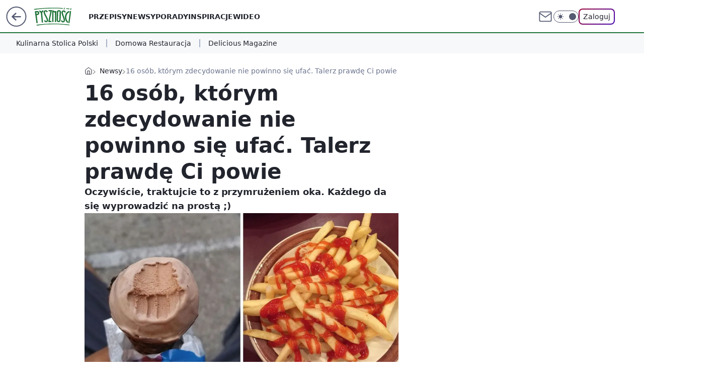

--- FILE ---
content_type: text/html; charset=utf-8
request_url: https://pysznosci.pl/osoby-ktorym-nie-ufaj,6920991733220993a
body_size: 28583
content:
<!doctype html><html lang="pl"><head><meta charset="utf-8"><meta name="viewport" content="width=device-width, viewport-fit=cover, initial-scale=1"><meta http-equiv="Cache-Control" content="no-cache"><meta http-equiv="X-UA-Compatible" content="IE=Edge"><meta http-equiv="Expires" content="0"><meta name="logo" content="/staticfiles/logo.png"><script>
		// dot
		var TECH = true;
		var GOFER = true;
		var wp_dot_type = 'click';
		var appVersion = "v1.535.0";
		var wp_dot_addparams = {"bunchID":"242394","canonical":"https://pysznosci.pl/osoby-ktorym-nie-ufaj,6920991733220993a","cauthor":"Ewa","ccategory":"Newsy","cdate":"2021-01-29","cedtype":"news","ciab":"IAB-v3-210,IAB8","cid":"6920991733220993","corigin":"","cpagemax":1,"cpageno":1,"cplatform":"gofer","crepub":0,"csource":"Pysznosci.pl","csystem":"ncr","ctags":"dziwne","ctlength":86,"ctype":"article","cuct":"","darkmode":false,"frontendVer":"v1.535.0|20260115","isLogged":false,"svid":"492f3f74-e813-4de3-9107-3f97fc002a07"};
		// wpjslib
		var WP = [];
		var wp_sn = "pysznosci";
		var rekid = "242394";
		var wp_push_notification_on = true;
		var wp_mobile = false;
		var wp_fb_id = "";
		var wp_subscription = "";

		var wpStadcp = "0.000";
		var screeningv2 = true;
		var API_DOMAIN = '/';
		var API_STREAM = '/v1/stream';
		var API_GATEWAY = "/graphql";
		var API_HOST_ONE_LOGIN = "https://pysznosci.pl";
		var WPP_VIDEO_EMBED = null || [];
		if (true) {
			var getPopoverAnchor = async () =>
				document.querySelector('[data-role="onelogin-button"]');
		}
		var wp_push_notification_on = true;
		var wp_onepager = true;
		var asyncNativeQueue = [];
		var wp_consent_logo = "/staticfiles/logo.png";
		var wp_consent_color = 'var(--wp-consent-color)';
		if (true) {
			var wp_pvid = "96279da3f1d965ec7fbd";
		}

		if (false) {
			var wp_pixel_id = "";
		}
		if (true) {
			var onResizeCallback = function (layoutType) {
				window.wp_dot_addparams.layout = layoutType;
			};

			var applicationSize = {};
			if (false) {
				var breakpointNarrow = 0;
			} else {
				var breakpointNarrow = 1280;
			}
			function onResize() {
				applicationSize.innerWidth = window.innerWidth;
				applicationSize.type =
					window.innerWidth >= breakpointNarrow ? 'wide' : 'narrow';
				onResizeCallback(applicationSize.type);
			}
			onResize();
			window.addEventListener('resize', onResize);
		}

		var loadTimoeout = window.setTimeout(function () {
			window.WP.push(function () {
				window.WP.performance.registerMark('WPJStimeout');
				loadScript();
			});
		}, 3000);

		var loadScript = function () {
			window.clearTimeout(loadTimoeout);
			document.body.setAttribute('data-wp-loaded', 'true');
		};
		window.WP.push(function () {
			window.WP.gaf.loadBunch(false, loadScript, true);
			if (true) {
				window.WP.gaf.registerCommercialBreak(2);
			}
		});
		var __INIT_CONFIG__ = {"randvar":"oECSviQVFh","randomClasses":{"0":"ZDgGr","100":"ScgCP","150":"WDWOw","162":"fymyS","180":"zOFnt","200":"SncNM","250":"AopVP","280":"cZJLu","282":"XxbNz","300":"aEYts","312":"HoPRq","330":"nOMCG","332":"LZpxU","40":"vXVAY","50":"abJSy","60":"wfDDz","600":"hjuxJ","662":"rNKJJ","712":"WVBhP","780":"FUBOR","810":"UGwuc","82":"SwCCS","fullPageScreeningWallpaper":"cHOzY","hasPlaceholderPadding":"HTfpQ","hasVerticalPlaceholderPadding":"nTCcL","panelPremiumScreeningWallpaper":"VVYqz","placeholderMargin":"hkCxZ","screeningContainer":"LGVwy","screeningWallpaper":"sjUcn","screeningWallpaperSecondary":"omhfY","slot15ScreeningWallpaper":"Yuacx","slot16ScreeningWallpaper":"UajrE","slot17ScreeningWallpaper":"ADEnz","slot18ScreeningWallpaper":"kqmZg","slot19ScreeningWallpaper":"DsEsF","slot38ScreeningWallpaper":"NrMOC","slot3ScreeningWallpaper":"sFLQm","slot501ScreeningWallpaper":"WDHbO","slot75ScreeningWallpaper":"cCDAt","transparent":"FmqGi"},"productId":"6894415674321025","isMobile":false,"social":{"facebook":{"accountName":"pysznoscipl","appId":"734103842232788","pages":["626585620839627"],"clientToken":"165cb4ef4de477aecfaf9eec5ef12fd0"},"instagram":{},"tiktok":{},"giphy":{},"x":{},"youtube":{},"linkedin":{}},"cookieDomain":".pysznosci.pl","isLoggedIn":false,"user":{},"userApi":"/graphql","oneLoginApiHost":"","scriptSrc":"https://pysznosci.pl/[base64]","isGridEnabled":true,"editorialIcon":{"iconUrl":"","url":"","text":""},"poll":{"id":"","title":"","photo":{"url":"","width":0,"height":0},"pollType":"","question":"","answers":null,"sponsored":false,"logoEnabled":false,"sponsorLogoFile":{"url":"","width":0,"height":0},"sponsorLogoLink":"","buttonText":"","buttonUrl":""},"abTestVariant":"","showExitDiscover":false,"isLanding":false,"scrollLockTimeout":0,"scrollMetricEnabled":false,"survicateSegments":"","isFeed":false,"isSuperApp":false,"oneLoginClientId":"pysznosci","weatherSrc":"","commonHeadSrc":"","userPanelCss":"https://pysznosci.pl/[base64]","saveForLaterProductID":"6894415674321025","withNewestBottombar":true,"acid":"","withBottomRecommendationsSplit":false,"isCommentsPageAbTest":false};
		window["oECSviQVFh"] = function (
			element,
			slot,
			withPlaceholder,
			placeholder,
			options
		) {
			window.WP.push(function () {
				if (withPlaceholder && element.parentNode) {
					window.WP.gaf.registerPlaceholder(
						slot,
						element.parentNode,
						placeholder
					);
					if (false) {
						element.parentNode.style.display = 'none';
					}
				}
				if (true) {
					window.WP.gaf.registerSlot(slot, element, options);
				}
			});
		};
	</script><meta name="gaf" content="blyftqwg"> <script>!function(e,f){try{if(!document.cookie.match('(^|;)\\s*WPdp=([^;]*)')||/google/i.test(window.navigator.userAgent))return;f.WP=f.WP||[];f.wp_pvid=f.wp_pvid||(function(){var output='';while(output.length<20){output+=Math.random().toString(16).substr(2);output=output.substr(0,20)}return output})(20);var abtest=function(){function e(t){return!(null==t)&&"object"==typeof t&&!Array.isArray(t)&&0<Object.keys(t).length}var t="",r=f.wp_abtest;return e(r)&&(t=Object.entries(r).map(([r,t])=>{if(e(t))return Object.entries(t).map(([t,e])=>r+"|"+t+"|"+e).join(";")}).join(";")),t}();var r,s,c=[["https://pysznosci","pl/[base64]"]
.join('.'),["pvid="+f.wp_pvid,(s=e.cookie.match(/(^|;)\s*PWA_adbd\s*=\s*([^;]+)/),"PWA_adbd="+(s?s.pop():"2")),location.search.substring(1),(r=e.referrer,r&&"PWAref="+encodeURIComponent(r.replace(/^https?:\/\//,""))),f.wp_sn&&"sn="+f.wp_sn,abtest&&"abtest="+encodeURIComponent(abtest)].filter(Boolean).join("&")].join("/?");e.write('<scr'+'ipt src="'+c+'"><\/scr'+'ipt>')}catch(_){console.error(_)}}(document,window);</script><script id="hb" crossorigin="anonymous" src="https://pysznosci.pl/[base64]"></script><title>16 osób, którym zdecydowanie nie powinno się ufać. Talerz prawdę Ci powie</title><meta name="description" content="Oczywiście, traktujcie to z przymrużeniem oka. Każdego da się wyprowadzić na prostą ;)"> <meta name="author" content="Grupa Wirtualna Polska"><meta name="robots" content="noindex"><meta property="og:type" content="article"><meta property="og:title" content="16 osób, którym zdecydowanie nie powinno się ufać. Talerz prawdę Ci powie"><meta property="og:description" content="Oczywiście, traktujcie to z przymrużeniem oka. Każdego da się wyprowadzić na prostą ;)"><meta property="og:url" content="https://pysznosci.pl/osoby-ktorym-nie-ufaj,6920991733220993a"><meta property="og:site_name" content="Pyszności"><meta property="og:locale" content="pl_PL"><meta property="og:article:tag" content="dziwne"><meta property="og:image" content="https://v.wpimg.pl/bHUxMDEuTSk0Gjt3ag5APHdCby0sV05qIFp3ZmpEUHhlAHt3dVoSMSYCIys2FgtlJRRjMzUWBiZ7CCFrLBgFZ2dIf3dqRVdnBQoiLiAeFmU3HTdpMQwWPTkNfHR0Wwg4Mlow"><meta property="og:image:width" content="1200"><meta property="og:image:height" content="630">  <meta property="og:image:type" content="image/png"><meta property="article:published_time" content="2021-01-29T15:07:35.000Z"> <meta property="article:modified_time" content="2023-09-18T11:19:09.000Z"><meta name="twitter:card" content="summary_large_image"><meta name="twitter:description" content="Oczywiście, traktujcie to z przymrużeniem oka. Każdego da się wyprowadzić na prostą ;)"><meta name="twitter:image" content="https://v.wpimg.pl/bHUxMDEuTSk0Gjt3ag5APHdCby0sV05qIFp3ZmpEUHhlAHt3dVoSMSYCIys2FgtlJRRjMzUWBiZ7CCFrLBgFZ2dIf3dqRVdnBQoiLiAeFmU3HTdpMQwWPTkNfHR0Wwg4Mlow"><meta name="fb:app_id" content="734103842232788"><meta name="fb:pages" content="626585620839627"><link rel="alternate" type="application/rss+xml" href="/rss/aktualnosci" title="Aktualności"><script id="wpjslib6" type="module" src="https://pysznosci.pl/[base64]" async="" crossorigin="anonymous"></script><script type="module" src="https://pysznosci.pl/[base64]" crossorigin="anonymous"></script><script type="module" src="https://pysznosci.pl/[base64]" crossorigin="anonymous"></script><link rel="apple-touch-icon" href="/staticfiles/icons/icon.png"><link rel="stylesheet" href="https://pysznosci.pl/[base64]"><link rel="stylesheet" href="https://pysznosci.pl/[base64]"><link rel="stylesheet" href="https://pysznosci.pl/[base64]"><link rel="stylesheet" href="https://pysznosci.pl/[base64]"><link rel="preload" as="image" href="https://v.wpimg.pl/dTEwMS5qSzUkFTtgGgpGIGdNbzpcU0h2MFV3cRpIV2I9Qn9kGgEdJz8ZIiBWGEkkKVk6I1YVCno1G2I6WBZLZnVFfnwFREsENxgnNl4FSTYgDWAnTAURODBGfWIbGxQzZwo" fetchpriority="high"><meta name="breakpoints" content="629, 1139, 1365"><meta name="content-width" content="device-width, 630, 980, 1280"><link rel="manifest" href="/site.webmanifest"><meta name="mobile-web-app-capable" content="yes"><meta name="apple-mobile-web-app-capable" content="yes"><meta name="apple-mobile-web-app-status-bar-style" content="black-translucent"><meta name="theme-color" content="var(--color-brand)"><style>.oECSviQVFh{background-color:var(--color-neutral-25);position:relative;width:100%;min-height:200px;}.dark .oECSviQVFh{background-color:var(--color-neutral-850);}.HTfpQ .oECSviQVFh{padding: 18px 16px 10px;}.FmqGi{background-color:transparent;}.dark .FmqGi{background-color:transparent;}.nTCcL{padding: 15px 0;}.hkCxZ{margin:var(--wp-placeholder-margin);}.aEYts{min-height:300px;}.WVBhP{min-height:712px;}.UGwuc{min-height:810px;}.FUBOR{min-height:780px;}.LZpxU{min-height:332px;}.wfDDz{min-height:60px;}.fymyS{min-height:162px;}.SncNM{min-height:200px;}.ScgCP{min-height:100px;}.WDWOw{min-height:150px;}.hjuxJ{min-height:600px;}.XxbNz{min-height:282px;}.HoPRq{min-height:312px;}.ZDgGr{min-height:0px;}.rNKJJ{min-height:662px;}.SwCCS{min-height:82px;}.abJSy{min-height:50px;}.cZJLu{min-height:280px;}.nOMCG{min-height:330px;}.vXVAY{min-height:40px;}.AopVP{min-height:250px;}.zOFnt{min-height:180px;}</style><script>
        WP.push(function() {
            var sc = [{"src":"//applets.ebxcdn.com/ebx.js","id":"ebx"}];
            WP.gdpr.runAfterConsent(function() {
              sc.forEach(function(d){
                    window.WP.getScript(d)
                })
             });
        });
    </script></head><body class=""><meta itemprop="name" content="Pyszności"><div><div class="h-0"></div><script>(function(){var sc=document.currentScript;window[window.__INIT_CONFIG__.randvar](sc.previousElementSibling,6,false,{},{
    setNative: (dataNative, onViewCallback) => {
    window.asyncNativeQueue.push({
      action:"onPanelPremium",
      payload: { 
        screeningWallpaperClassName: "omhfY", 
        dataNative: dataNative,
        onViewCallback: onViewCallback,
        
      }
})}});})()</script></div><div class="h-0"></div><script>(function(){var sc=document.currentScript;window[window.__INIT_CONFIG__.randvar](sc.previousElementSibling,10,false,{},undefined);})()</script> <div class="h-0"></div><script>(function(){var sc=document.currentScript;window[window.__INIT_CONFIG__.randvar](sc.previousElementSibling,89,false,{},undefined);})()</script> <div class="blyftqwgh"></div><div class="sticky top-0 w-full z-300"><header data-st-area="header" id="service-header" class="bg-[--color-header-bg] h-[4.125rem] relative select-none w-full"><div class="max-w-[980px] pl-3 xl:max-w-[1280px] h-full w-full flex items-center mx-auto relative"><input class="peer hidden" id="menu-toggle-button" type="checkbox" autocomplete="off"><div class="hidden peer-checked:block"><div class="wp-header-menu"><div class="wp-link-column"><ul class="wp-link-list"><li><a class="wp-link px-4 py-3 block" href="/przepis,kategoria,6909639758973057">Przepisy</a></li><li><a class="wp-link px-4 py-3 block" href="/newsy,kategoria,6909640706287233">Newsy</a></li><li><a class="wp-link px-4 py-3 block" href="/porady,kategoria,6909640732010625">Porady</a></li><li><a class="wp-link px-4 py-3 block" href="/inspiracje,kategoria,6909640719165569">Inspiracje</a></li><li><a class="wp-link px-4 py-3 block" href="/wideo,temat,6016396825948801">Wideo</a></li></ul><div class="wp-social-box"><span>Obserwuj nas na:</span><div><a class="cHJldmVudENC" href="https://www.facebook.com/pysznoscipl"><svg xmlns="http://www.w3.org/2000/svg" fill="none" viewBox="0 0 24 24"><path stroke="currentColor" stroke-linecap="round" stroke-linejoin="round" stroke-width="1.5" d="M18 2.941h-3a5 5 0 0 0-5 5v3H7v4h3v8h4v-8h3l1-4h-4v-3a1 1 0 0 1 1-1h3z"></path></svg></a> </div></div></div><input class="peer hidden" id="wp-menu-link-none" name="wp-menu-links" type="radio" autocomplete="off" checked="checked"><div class="wp-teaser-column translate-x-[248px] peer-checked:translate-x-0"><div class="wp-header-menu-subtitle">Popularne w serwisie <span class="uppercase">Pyszności</span>:</div><div class="wp-teaser-grid"><a href="https://pysznosci.pl/sa-tansze-niz-swieze-i-wedzone-a-wielu-obawia-sie-jesc-te-ryby-w-puszce-sa-najzdrowsze,7241122606889952a" title="Są tańsze niż świeże i wędzone, a wielu obawia się jeść. Te ryby w puszce są najzdrowsze"><div class="wp-img-placeholder"><img src="https://v.wpimg.pl/ZTYwOWExdTU4FTlkagN4IHtNbT4sWnZ2LFV1dWpLa2AhRnhhah4zODwFKicqVj0mLAcuIDVWKjh2Fj8-ag5rez0ePCcpGSN7PBotMiFXOzI7QixgIEF3YGFBeXpxQWo1dE8pYCFVaWBoRyphdUE7ZW9BbSo" loading="lazy" class="wp-img" alt="Są tańsze niż świeże i wędzone, a wielu obawia się jeść. Te ryby w puszce są najzdrowsze"></div><span class="wp-teaser-title">Są tańsze niż świeże i wędzone, a wielu obawia się jeść. Te ryby w puszce są najzdrowsze</span> <span class="wp-teaser-author">Marcin Michałowski</span></a><a href="https://pysznosci.pl/wbijam-jajka-do-szklanek-i-wstawiam-do-garnka-z-woda-tego-nauczyla-mnie-ciotka-z-wiednia,7241186796915680a" title="Wbijam jajka do szklanek i wstawiam do garnka z wodą. Tego nauczyła mnie ciotka z Wiednia"><div class="wp-img-placeholder"><img src="https://v.wpimg.pl/ZDFjNTNidSUnCDhnYRJ4MGRQbD0nS3ZmM0h0dmFaa3A-W3liYQ8zKCMYKyQhRz02MxovIz5HKihpCz49YR9rayIDPSQiCCNrIwcsMSpGPnBwCXowdwh3IHAMLHl6Xzh3a1MqYC9EOHV-WiplLVxpJiIIbCk" loading="lazy" class="wp-img" alt="Wbijam jajka do szklanek i wstawiam do garnka z wodą. Tego nauczyła mnie ciotka z Wiednia"></div><span class="wp-teaser-title">Wbijam jajka do szklanek i wstawiam do garnka z wodą. Tego nauczyła mnie ciotka z Wiednia</span> <span class="wp-teaser-author">Anna Galuhn</span></a><a href="https://pysznosci.pl/wegrzy-zachwycaja-sie-tym-miesem-a-w-polsce-malo-kto-slyszal-smakuje-jak-dziczyzna,7242646124960256a" title="Węgrzy zachwycają się tym mięsem, a w Polsce mało kto słyszał. Smakuje jak dziczyzna"><div class="wp-img-placeholder"><img src="https://v.wpimg.pl/YmE3OTg4dgwkUTlnSE97GWcJbT0OFnVPMBF1dkgHaFk9AnhiSFIwASBBKiQIGj4fMEMuIxcaKQFqUj89SEJoQiFaPCQLVSBCIF4tMQMbYVR1Bn1kUAF0CyECe3lTA2kJaAt7MVcZOAl3AS01UA1hVXEGbSk" loading="lazy" class="wp-img" alt="Węgrzy zachwycają się tym mięsem, a w Polsce mało kto słyszał. Smakuje jak dziczyzna"></div><span class="wp-teaser-title">Węgrzy zachwycają się tym mięsem, a w Polsce mało kto słyszał. Smakuje jak dziczyzna</span> <span class="wp-teaser-author">Anna Galuhn</span></a><a href="https://pysznosci.pl/dodaj-do-gulaszu-zamiast-maki-i-smietany-w-mig-go-zagescisz-i-dodasz-smaku,7242244784692192a" title="Dodaj do gulaszu zamiast mąki i śmietany. W mig go zagęścisz i podbijesz smak"><div class="wp-img-placeholder"><img src="https://v.wpimg.pl/Njg3Yjk0YQsGUS9ZREtsHkUJewMCEmJIEhFjSEQDf14fAm5cRFYnBgJBPBoEHikYEkM4HRsePgZIUikDREZ_RQNaKhoHUTdFAl47Dw8fKlhXC2kJXARjUl5SYEdfBn1cSlJhXVgdLVhVAm9SXFJ3Xl5Vexc" loading="lazy" class="wp-img" alt="Dodaj do gulaszu zamiast mąki i śmietany. W mig go zagęścisz i podbijesz smak"></div><span class="wp-teaser-title">Dodaj do gulaszu zamiast mąki i śmietany. W mig go zagęścisz i podbijesz smak</span> <span class="wp-teaser-author">Anna Galuhn</span></a><a href="https://pysznosci.pl/dodaje-1-lyzke-do-garnka-z-pomidorowa-babciny-trik-swietnie-podkreca-smak-zupy,7241160620743168a" title="Dodaję 1 łyżkę do garnka z pomidorową. Babciny trik świetnie podkręca smak zupy"><div class="wp-img-placeholder"><img src="https://v.wpimg.pl/NTNmZTI3YTUvDyxnZkhsIGxXeD0gEWJ2O09gdmYAf2A2XG1iZlUnOCsfPyQmHSkmOx07IzkdPjhhDCo9ZkV_eyoEKSQlUjd7KwA4MS0cKjV_XTkxe1ZjYX0OPnl9BX4yYw8_NSweLGQtX29nL1Z8YysIeCk" loading="lazy" class="wp-img" alt="Dodaję 1 łyżkę do garnka z pomidorową. Babciny trik świetnie podkręca smak zupy"></div><span class="wp-teaser-title">Dodaję 1 łyżkę do garnka z pomidorową. Babciny trik świetnie podkręca smak zupy</span> <span class="wp-teaser-author">Marcin Michałowski</span></a><a href="https://pysznosci.pl/w-prl-u-tani-hit-na-kanapki-dzis-zapomniana-a-pyszna-sycaca-i-szybka-do-zrobienia,7242259803200480a" title="W PRL-u tani hit na kanapki. Dziś zapomniana, a pyszna, sycąca i szybka do zrobienia"><div class="wp-img-placeholder"><img src="https://v.wpimg.pl/YjFlZTIxdgsnDixnZgN7HmRWeD0gWnVIM05gdmZLaF4-XW1iZh4wBiMePyQmVj4YMxw7IzlWKQZpDSo9Zg5oRSIFKSQlGSBFIwE4MS1XOFMlXzg3ekF0CHdaPHl9G25baw5vbHpVOAl2WThlLB1rW3UJeCk" loading="lazy" class="wp-img" alt="W PRL-u tani hit na kanapki. Dziś zapomniana, a pyszna, sycąca i szybka do zrobienia"></div><span class="wp-teaser-title">W PRL-u tani hit na kanapki. Dziś zapomniana, a pyszna, sycąca i szybka do zrobienia</span> <span class="wp-teaser-author">Anna Galuhn</span></a></div></div></div><div class="wp-header-menu-layer"></div></div><div class="header-back-button-container"><div id="wp-sg-back-button" class="back-button-container wp-back-sg" data-st-area="goToSG"><a href="/"><svg class="back-button-icon" xmlns="http://www.w3.org/2000/svg" width="41" height="40" fill="none"><circle cx="20.447" cy="20" r="19" fill="transparent" stroke="currentColor" stroke-width="2"></circle> <path fill="currentColor" d="m18.5 12.682-.166.133-6.855 6.472a1 1 0 0 0-.089.099l.117-.126q-.087.082-.155.175l-.103.167-.075.179q-.06.178-.06.374l.016.193.053.208.08.178.103.16.115.131 6.853 6.47a1.4 1.4 0 0 0 1.897 0 1.213 1.213 0 0 0 .141-1.634l-.14-.157-4.537-4.283H28.44c.741 0 1.342-.566 1.342-1.266 0-.635-.496-1.162-1.143-1.252l-.199-.014-12.744-.001 4.536-4.281c.472-.445.519-1.14.141-1.634l-.14-.158a1.4 1.4 0 0 0-1.55-.237z"></path></svg></a></div><a href="/" class="cHJldmVudENC z-0" title="Pyszności" id="service_logo"><svg class="text-[--color-logo] max-w-[--logo-width] h-[--logo-height] align-middle mr-8"><use href="/staticfiles/siteLogoDesktop.svg#root"></use></svg></a> </div><ul class="flex text-sm/[1.3125rem] gap-8  xl:flex hidden"><li class="flex items-center group relative"><a class="whitespace-nowrap group uppercase no-underline font-semibold hover:underline text-[--color-header-text] cHJldmVudENC" href="/przepis,kategoria,6909639758973057">Przepisy</a> </li><li class="flex items-center group relative"><a class="whitespace-nowrap group uppercase no-underline font-semibold hover:underline text-[--color-header-text] cHJldmVudENC" href="/newsy,kategoria,6909640706287233">Newsy</a> </li><li class="flex items-center group relative"><a class="whitespace-nowrap group uppercase no-underline font-semibold hover:underline text-[--color-header-text] cHJldmVudENC" href="/porady,kategoria,6909640732010625">Porady</a> </li><li class="flex items-center group relative"><a class="whitespace-nowrap group uppercase no-underline font-semibold hover:underline text-[--color-header-text] cHJldmVudENC" href="/inspiracje,kategoria,6909640719165569">Inspiracje</a> </li><li class="flex items-center group relative"><a class="whitespace-nowrap group uppercase no-underline font-semibold hover:underline text-[--color-header-text] cHJldmVudENC" href="/wideo,temat,6016396825948801">Wideo</a> </li></ul><div class="group mr-0 xl:ml-[3.5rem] flex flex-1 items-center justify-end"><div class="h-8 text-[--icon-light] flex items-center gap-4"><a id="wp-poczta-link" href="https://poczta.wp.pl/login/login.html" class="text-[--color-header-icon-light] block size-8 cHJldmVudENC"><svg viewBox="0 0 32 32" fill="none" xmlns="http://www.w3.org/2000/svg"><path d="M6.65944 6.65918H25.3412C26.6256 6.65918 27.6764 7.71003 27.6764 8.9944V23.0057C27.6764 24.2901 26.6256 25.3409 25.3412 25.3409H6.65944C5.37507 25.3409 4.32422 24.2901 4.32422 23.0057V8.9944C4.32422 7.71003 5.37507 6.65918 6.65944 6.65918Z" stroke="currentColor" stroke-width="1.8" stroke-linecap="round" stroke-linejoin="round"></path> <path d="M27.6764 8.99438L16.0003 17.1677L4.32422 8.99438" stroke="currentColor" stroke-width="1.8" stroke-linecap="round" stroke-linejoin="round"></path></svg></a><input type="checkbox" class="hidden" id="darkModeCheckbox"> <label class="wp-darkmode-toggle" for="darkModeCheckbox" aria-label="Włącz tryb ciemny"><div class="toggle-container"><div class="toggle-icon-dark"><svg viewBox="0 0 16 16" class="icon-moon" fill="currentColor" xmlns="http://www.w3.org/2000/svg"><path d="M15.293 11.293C13.8115 11.9631 12.161 12.1659 10.5614 11.8743C8.96175 11.5827 7.48895 10.8106 6.33919 9.66085C5.18944 8.5111 4.41734 7.0383 4.12574 5.43866C3.83415 3.83903 4.03691 2.18852 4.70701 0.707031C3.52758 1.24004 2.49505 2.05123 1.69802 3.07099C0.900987 4.09075 0.363244 5.28865 0.130924 6.56192C-0.101395 7.83518 -0.0213565 9.1458 0.364174 10.3813C0.749705 11.6169 1.42922 12.7404 2.34442 13.6556C3.25961 14.5708 4.38318 15.2503 5.61871 15.6359C6.85424 16.0214 8.16486 16.1014 9.43813 15.8691C10.7114 15.6368 11.9093 15.0991 12.9291 14.302C13.9488 13.505 14.76 12.4725 15.293 11.293V11.293Z"></path></svg></div><div class="toggle-icon-light"><svg fill="currentColor" class="icon-sun" xmlns="http://www.w3.org/2000/svg" viewBox="0 0 30 30"><path d="M 14.984375 0.98632812 A 1.0001 1.0001 0 0 0 14 2 L 14 5 A 1.0001 1.0001 0 1 0 16 5 L 16 2 A 1.0001 1.0001 0 0 0 14.984375 0.98632812 z M 5.796875 4.7988281 A 1.0001 1.0001 0 0 0 5.1015625 6.515625 L 7.2226562 8.6367188 A 1.0001 1.0001 0 1 0 8.6367188 7.2226562 L 6.515625 5.1015625 A 1.0001 1.0001 0 0 0 5.796875 4.7988281 z M 24.171875 4.7988281 A 1.0001 1.0001 0 0 0 23.484375 5.1015625 L 21.363281 7.2226562 A 1.0001 1.0001 0 1 0 22.777344 8.6367188 L 24.898438 6.515625 A 1.0001 1.0001 0 0 0 24.171875 4.7988281 z M 15 8 A 7 7 0 0 0 8 15 A 7 7 0 0 0 15 22 A 7 7 0 0 0 22 15 A 7 7 0 0 0 15 8 z M 2 14 A 1.0001 1.0001 0 1 0 2 16 L 5 16 A 1.0001 1.0001 0 1 0 5 14 L 2 14 z M 25 14 A 1.0001 1.0001 0 1 0 25 16 L 28 16 A 1.0001 1.0001 0 1 0 28 14 L 25 14 z M 7.9101562 21.060547 A 1.0001 1.0001 0 0 0 7.2226562 21.363281 L 5.1015625 23.484375 A 1.0001 1.0001 0 1 0 6.515625 24.898438 L 8.6367188 22.777344 A 1.0001 1.0001 0 0 0 7.9101562 21.060547 z M 22.060547 21.060547 A 1.0001 1.0001 0 0 0 21.363281 22.777344 L 23.484375 24.898438 A 1.0001 1.0001 0 1 0 24.898438 23.484375 L 22.777344 21.363281 A 1.0001 1.0001 0 0 0 22.060547 21.060547 z M 14.984375 23.986328 A 1.0001 1.0001 0 0 0 14 25 L 14 28 A 1.0001 1.0001 0 1 0 16 28 L 16 25 A 1.0001 1.0001 0 0 0 14.984375 23.986328 z"></path></svg></div></div><div class="toggle-icon-circle"></div></label><div class="relative"><form action="/auth/v1/sso/auth" data-role="onelogin-button" method="get" id="wp-login-form"><input type="hidden" name="continue_url" value="https://pysznosci.pl/osoby-ktorym-nie-ufaj,6920991733220993a"> <button type="submit" class="wp-login-button">Zaloguj</button></form></div></div><div class="ml-[0.25rem] w-[3.375rem] flex items-center justify-center"><label role="button" for="menu-toggle-button" tab-index="0" aria-label="Menu" class="cursor-pointer flex items-center justify-center size-8 text-[--color-header-icon-light]"><div class="hidden peer-checked:group-[]:flex absolute top-0 right-0 w-[3.375rem] h-[4.4375rem] bg-white dark:bg-[--color-neutral-800] z-1 items-center justify-center rounded-t-2xl peer-checked:group-[]:text-[--icon-dark]"><svg xmlns="http://www.w3.org/2000/svg" width="32" height="32" viewBox="0 0 32 32" fill="none"><path d="M24 8 8 24M8 8l16 16" stroke="currentColor" stroke-width="1.8" stroke-linecap="round" stroke-linejoin="round"></path></svg></div><div class="flex peer-checked:group-[]:hidden h-8 w-8"><svg xmlns="http://www.w3.org/2000/svg" viewBox="0 0 32 32" fill="none"><path d="M5 19h22M5 13h22M5 7h22M5 25h22" stroke="currentColor" stroke-width="1.8" stroke-linecap="round" stroke-linejoin="round"></path></svg></div></label></div></div></div><hr class="absolute bottom-0 left-0 m-0 h-px w-full border-t border-solid border-[--color-brand]"><div id="user-panel-v2-root" class="absolute z-[9999] right-0 empty:hidden"></div></header><div class="wp-ticker-container"><div class="wp-ticker-wrapper wp-ticker-wrapper-desktop"><ul class="wp-ticker-label-list"><li class="wp-ticker-label"><a class="wp-ticker-link" href="https://kulinarnastolicapolski.pl/">Kulinarna Stolica Polski</a></li><li class="wp-ticker-label"><a class="wp-ticker-link" href="/domowa-restauracja-1,temat,7005552111364832">Domowa Restauracja</a></li><li class="wp-ticker-label"><a class="wp-ticker-link" href="https://deliciousmagazine.pl/">Delicious Magazine</a></li></ul></div></div> </div> <div class="relative flex w-full flex-col items-center" data-testid="screening-main"><div class="sjUcn"><div class="absolute inset-0"></div></div><div class="w-full py-2 has-[div>div:not(:empty)]:p-0"><div class="LGVwy"></div></div><div class="flex w-full flex-col items-center"><div class="omhfY relative w-full"><div class="absolute inset-x-0 top-0"></div></div><div class="relative w-auto"><main class="wp-main-article" style="--nav-header-height: 130px;"><div class="breadcrumbs-wrapper"><ul class="breadcrumbs" itemscope itemtype="https://schema.org/BreadcrumbList"><li class="breadcrumbs-item breadcrumbs-home" itemprop="itemListElement" itemscope itemtype="https://schema.org/ListItem"><a class="breadcrumbs-item-link" href="https://pysznosci.pl" title="Pyszności" itemprop="item"><svg xmlns="http://www.w3.org/2000/svg" fill="none" viewBox="0 0 16 16" class="HVbn"><path stroke="currentColor" stroke-linecap="round" stroke-linejoin="round" d="m2 6 6-4.666L14 6v7.334a1.333 1.333 0 0 1-1.333 1.333H3.333A1.333 1.333 0 0 1 2 13.334z"></path><path stroke="currentColor" stroke-linecap="round" stroke-linejoin="round" d="M6 14.667V8h4v6.667"></path></svg><span class="hidden" itemprop="name">Pyszności</span></a><meta itemprop="position" content="1"></li><li class="breadcrumbs-item" itemprop="itemListElement" itemscope itemtype="https://schema.org/ListItem"><a class="breadcrumbs-item-link" href="https://pysznosci.pl/newsy,kategoria,6909640706287233" itemprop="item" title="Newsy"><span itemprop="name">Newsy</span></a><meta itemprop="position" content="1"></li><li class="breadcrumbs-item breadcrumbs-material" itemprop="itemListElement" itemscope itemtype="https://schema.org/ListItem"><span itemprop="name">16 osób, którym zdecydowanie nie powinno się ufać. Talerz prawdę Ci powie</span><meta itemprop="position" content="3"></li></ul></div><article data-st-area="article-article"><div class="flex mb-5"><div class="article-header flex-auto"><div><h1>16 osób, którym zdecydowanie nie powinno się ufać. Talerz prawdę Ci powie </h1></div><div class="article-lead x-tts"><p>Oczywiście, traktujcie to z przymrużeniem oka. Każdego da się wyprowadzić na prostą ;)</p></div><div><div class="article-img-placeholder" data-mainmedia-photo><img width="936" height="527" alt="Obrazek" src="https://v.wpimg.pl/dTEwMS5qSzUkFTtgGgpGIGdNbzpcU0h2MFV3cRpIV2I9Qn9kGgEdJz8ZIiBWGEkkKVk6I1YVCno1G2I6WBZLZnVFfnwFREsENxgnNl4FSTYgDWAnTAURODBGfWIbGxQzZwo" data-link="https://v.wpimg.pl/dTEwMS5qSzUkFTtgGgpGIGdNbzpcU0h2MFV3cRpIV2I9Qn9kGgEdJz8ZIiBWGEkkKVk6I1YVCno1G2I6WBZLZnVFfnwFREsENxgnNl4FSTYgDWAnTAURODBGfWIbGxQzZwo" class="wp-media-image" fetchpriority="high"></div><div class="article-img-source"></div></div><div class="info-container"><div class="flex flex-wrap gap-2 items-center"><div class="flex relative z-1"><object class="rounded-full select-none text-[--color-neutral-700] bg-[--color-neutral-25] dark:bg-[--color-neutral-850] dark:text-[--color-neutral-150] border border-solid border-[--color-neutral-250] dark:border-[--color-neutral-600]" width="40" height="40"><svg xmlns="http://www.w3.org/2000/svg" viewBox="0 0 46 46" fill="none" stroke="currentColor"><circle cx="24" cy="24" r="23.5" fill="none" stroke-width="0"></circle> <path stroke="currentColor" stroke-linecap="round" stroke-linejoin="round" stroke-width="1.8" d="m24.4004 33.4659 8.7452-8.7451 3.7479 3.7479-8.7452 8.7452-3.7479-3.748Z"></path> <path stroke="currentColor" stroke-linecap="round" stroke-linejoin="round" stroke-width="1.8" d="m31.8962 25.971-1.8739-9.3698-18.1151-4.3726 4.3726 18.115 9.3699 1.874 6.2465-6.2466ZM11.9072 12.2286l9.4773 9.4773"></path> <path stroke="currentColor" stroke-linecap="round" stroke-linejoin="round" stroke-width="1.8" d="M23.1512 25.97c1.38 0 2.4986-1.1187 2.4986-2.4987 0-1.3799-1.1186-2.4986-2.4986-2.4986-1.3799 0-2.4986 1.1187-2.4986 2.4986 0 1.38 1.1187 2.4987 2.4986 2.4987Z"></path></svg></object></div><div><div class="flex flex-wrap text-base font-bold "><span>Ewa</span></div><time class="wp-article-content-date" datetime="2021-01-29T15:07:35.000Z">29 stycznia 2021, 16:07</time></div></div><div class="flex justify-between sm:justify-end gap-4 relative"><button class="wp-article-action comments top" data-vab-container="social_tools" data-vab-box="comments_button" data-vab-position="top" data-vab-index="2" data-location="/osoby-ktorym-nie-ufaj,6920991733220993a/komentarze?utm_medium=button_top&amp;utm_source=comments"><div class="flex items-center justify-center relative"><div class="wp-comment-dot"></div><svg xmlns="http://www.w3.org/2000/svg" width="16" height="16" fill="none"><path stroke="currentColor" stroke-linecap="round" stroke-linejoin="round" stroke-width="1.3" d="M14 7.6667a5.59 5.59 0 0 1-.6 2.5333 5.666 5.666 0 0 1-5.0667 3.1334 5.59 5.59 0 0 1-2.5333-.6L2 14l1.2667-3.8a5.586 5.586 0 0 1-.6-2.5333A5.667 5.667 0 0 1 5.8 2.6 5.59 5.59 0 0 1 8.3333 2h.3334A5.6535 5.6535 0 0 1 14 7.3334z"></path></svg></div>Skomentuj</button><div class="wp-article-action-button-container"><button id="wp-article-share-button" class="wp-article-action" type="button" data-vab-container="social_tools" data-vab-position="top" data-vab-box="share" data-vab-index="1"><svg xmlns="http://www.w3.org/2000/svg" width="16" height="16" fill="none"><g stroke="currentColor" stroke-linecap="round" stroke-linejoin="round" stroke-width="1.3" clip-path="url(#clip0_1847_293)"><path d="M12.714 5.0953c1.1834 0 2.1427-.9594 2.1427-2.1428S13.8974.8098 12.714.8098s-2.1427.9593-2.1427 2.1427.9593 2.1428 2.1427 2.1428M3.2863 10.2024c1.1834 0 2.1427-.9593 2.1427-2.1427S4.4697 5.917 3.2863 5.917s-2.1427.9593-2.1427 2.1427.9593 2.1427 2.1427 2.1427M12.714 15.1902c1.1834 0 2.1427-.9593 2.1427-2.1427s-.9593-2.1427-2.1427-2.1427-2.1427.9593-2.1427 2.1427.9593 2.1427 2.1427 2.1427M5.4287 9.3455l5.1425 2.5712M10.5712 4.2029 5.4287 6.774"></path></g> <defs><clipPath id="clip0_1847_293"><path fill="currentColor" d="M0 0h16v16H0z"></path></clipPath></defs></svg></button><div id="wp-article-share-menu" class="wp-article-share-menu"><button id="share-x" class="wp-article-share-option" data-vab-container="social_tools" data-vab-position="top" data-vab-box="share_twitter" data-vab-index="3"><span class="wp-article-share-icon"><svg xmlns="http://www.w3.org/2000/svg" fill="currentColor" viewBox="0 0 1200 1227"><path d="M714.163 519.284 1160.89 0h-105.86L667.137 450.887 357.328 0H0l468.492 681.821L0 1226.37h105.866l409.625-476.152 327.181 476.152H1200L714.137 519.284zM569.165 687.828l-47.468-67.894-377.686-540.24h162.604l304.797 435.991 47.468 67.894 396.2 566.721H892.476L569.165 687.854z"></path></svg></span> <span>Udostępnij na X</span></button> <button id="share-facebook" class="wp-article-share-option" data-vab-container="social_tools" data-vab-position="top" data-vab-box="share_facebook" data-vab-index="4"><span class="wp-article-share-icon"><svg xmlns="http://www.w3.org/2000/svg" fill="none" viewBox="0 0 24 24"><path stroke="currentColor" stroke-linecap="round" stroke-linejoin="round" stroke-width="1.5" d="M18 2.941h-3a5 5 0 0 0-5 5v3H7v4h3v8h4v-8h3l1-4h-4v-3a1 1 0 0 1 1-1h3z"></path></svg></span> <span>Udostępnij na Facebooku</span></button></div><button id="wp-article-save-button" type="button" class="group wp-article-action disabled:cursor-not-allowed" data-save-id="6920991733220993" data-save-type="ARTICLE" data-save-image="https://pysznosci-pl.wpcdn.pl/img/2023/05/Projekt-bez-tytulu101.jpg" data-save-url="https://pysznosci.pl/osoby-ktorym-nie-ufaj,6920991733220993a" data-save-title="16 osób, którym zdecydowanie nie powinno się ufać. Talerz prawdę Ci powie" data-saved="false" data-vab-container="social_tools" data-vab-box="save_button" data-vab-position="top" data-vab-index="0"><svg xmlns="http://www.w3.org/2000/svg" width="12" height="15" fill="none"><path stroke="currentColor" stroke-linecap="round" stroke-linejoin="round" stroke-width="1.3" d="m10.6499 13.65-5-3.6111-5 3.6111V2.0945c0-.3831.1505-.7505.4184-1.0214A1.42 1.42 0 0 1 2.0785.65h7.1428c.379 0 .7423.1521 1.0102.423s.4184.6383.4184 1.0214z"></path></svg></button></div></div></div></div><div class="relative ml-4 flex w-[304px] shrink-0 flex-col flex-nowrap"> <div class="mt-3 w-full [--wp-placeholder-margin:0_0_24px_0]"><div class="oECSviQVFh hkCxZ abJSy FmqGi"><div class="h-0"></div><script>(function(){var sc=document.currentScript;window[window.__INIT_CONFIG__.randvar](sc.previousElementSibling,67,true,{"fixed":true,"top":130},undefined);})()</script></div></div><div class="sticky top-[--nav-header-height] w-full"><div class="oECSviQVFh hjuxJ FmqGi"><div class="h-0"></div><script>(function(){var sc=document.currentScript;window[window.__INIT_CONFIG__.randvar](sc.previousElementSibling,36,true,{"fixed":true,"sticky":true,"top":130},undefined);})()</script></div></div></div></div><div class="my-6 grid w-full grid-cols-[624px_304px] gap-x-4 xl:grid-cols-[196px_724px_304px]"><aside role="complementary" class="relative hidden flex-none flex-col flex-nowrap xl:flex row-span-3"><div class="sticky top-[90px] hidden xl:block xl:-mt-1" id="article-left-rail"></div></aside><div class="wp-billboard col-span-2 [--wp-placeholder-margin:0_0_20px_0]"><div class="oECSviQVFh hkCxZ aEYts"><img role="presentation" class="absolute left-1/2 top-1/2 max-h-[80%] max-w-[100px] -translate-x-1/2 -translate-y-1/2" src="https://v.wpimg.pl/ZXJfd3AudTkrBBIAbg54LGhcRlAxHQUrPgJGH2MAeGJoSQ1eIBI_K2UHAEVuBTY5KQMMXC0RPyoVERQdMgM9ejc" loading="lazy" decoding="async"><div class="h-0"></div><script>(function(){var sc=document.currentScript;window[window.__INIT_CONFIG__.randvar](sc.previousElementSibling,3,true,{"fixed":true},{
    setNative: (dataNative, onViewCallback) => {
    window.asyncNativeQueue.push({
      action: "onAlternativeScreening",
      payload:{ 
            screeningWallpaperClassName: "sjUcn", 
            alternativeContainerClassName: "LGVwy", 
            slotNumber: 3,
            dataNative: dataNative,
            onViewCallback: onViewCallback
    }})}});})()</script></div></div><div class="flex flex-auto flex-col"><div class="mb-4 flex flex-col gap-6"><div class="wp-content-text-raw"><h2 id="title-470039961358524342">#1 Ketchup tylko obok</h2> </div> <figure class="wp-content-part-image single-image" style="--aspect-ratio:0.750;"><div class="wp-photo-image-container"><picture class="wp-height-limited-image"><source media="(max-width: 629px)" srcSet="https://v.wpimg.pl/dGl4LmpwSyYNVjpeXwxGM04ObgQZVUhlGRZ2T18US3FfBDRCAA4XPQJbPw4ZWhQrQkM8DhQZSjcAGyUAF1hWd14HY11FWCcXNUR5AUQgXAY9TDgECFkONwsWMQ"> <source media="(min-width: 630px) and (max-width: 1139px)" srcSet="https://v.wpimg.pl/dGl4LmpwSyYNVjpeXwxGM04ObgQZVUhlGRZ2T18US3FcDDRCAA4XPQJbPw4ZWhQrQkM8DhQZSjcAGyUAF1hWd14HY11FWCcXNUR5AUQgXAY9TDgECFkONwsWMQ"> <source media="(min-width: 1140px) and (max-width: 1279px)" srcSet="https://v.wpimg.pl/dGl4LmpwSyYNVjpeXwxGM04ObgQZVUhlGRZ2T18US35YADRCAA4XPQJbPw4ZWhQrQkM8DhQZSjcAGyUAF1hWd14HY11FWCcXNUR5AUQgXAY9TDgECFkONwsWMQ"> <source media="(min-width: 1280px)" srcSet="https://v.wpimg.pl/eHRpeC5qSikzEhNwGgpHPHBKRypcU0lqJ1JfYRoSSnliRFE7GgEcOygeCjBWGEg4Pl4SM1YVC2YiHEoqWBZKemJCVmwFREoLAikVdllFMnATIR03XAlLIiIXRz4"> <img src="https://v.wpimg.pl/eHRpeC5qSikzEhNwGgpHPHBKRypcU0lqJ1JfYRoSSn9kSB1yBUNRZyIJFjlbHhYrO10VLxsGFSs2HkszWV4MJTVfV3MHQkp4Z18mE2wBUCRmJ10CZAkRISpeDzNSUxg" width="768" height="1024" loading="lazy" class="wp-media-image" alt="Obrazek" data-lightbox="true"></picture> </div></figure><div class="wp-content-text-raw"><h2 id="title-470039961358589878">#2 Osobom, które tak jedzą serowe paluszki</h2> </div> <figure class="wp-content-part-image single-image" style="--aspect-ratio:0.786;"><div class="wp-photo-image-container"><picture class="wp-height-limited-image"><source media="(max-width: 629px)" srcSet="https://v.wpimg.pl/MDUvbGwuYiU0FBR0WA5vMHdMQC4eV2FmIFRYZVgWYnJmRhpoBww-PjsZESQeWD0oewESJBMbYzQ5WQsqEFp_dGdFTXdCWiEoexwSIFUI"> <source media="(min-width: 630px) and (max-width: 1139px)" srcSet="https://v.wpimg.pl/MDUvbGwuYiU0FBR0WA5vMHdMQC4eV2FmIFRYZVgWYnJlThpoBww-PjsZESQeWD0oewESJBMbYzQ5WQsqEFp_dGdFTXdCWiEoexwSIFUI"> <source media="(min-width: 1140px) and (max-width: 1279px)" srcSet="https://v.wpimg.pl/MDUvbGwuYiU0FBR0WA5vMHdMQC4eV2FmIFRYZVgWYn1hQhpoBww-PjsZESQeWD0oewESJBMbYzQ5WQsqEFp_dGdFTXdCWiEoexwSIFUI"> <source media="(min-width: 1280px)" srcSet="https://v.wpimg.pl/L2xsLmpwY1MZETpeXwxuRlpJbgQZVWAQDVF2T18UYwNIR3gVXwc1QQIdIx4THmFCFF07HRMTIhwIH2MEHRBjAEhBf0JAQmNeFF0mHRdVMQ"> <img src="https://v.wpimg.pl/MDUvbGwuYiU0FBR0WA5vMHdMQC4eV2FmIFRYZVgWYnJjQxp_Q0NiNCwFGCkYBi4teAYOaQAFLiA7WBIrWBwgI3pEUnVEWn1xehoOaR0FKmYo" width="665" height="846" loading="lazy" class="wp-media-image" alt="Obrazek" data-lightbox="true"></picture> </div></figure><div class="wp-content-text-raw"><h2 id="title-470039961358655414">#3 Jak można gryźć lody?</h2> </div> <figure class="wp-content-part-image single-image" style="--aspect-ratio:0.862;"><div class="wp-photo-image-container"><picture class="wp-height-limited-image"><source media="(max-width: 629px)" srcSet="https://v.wpimg.pl/ZmZlZWYudQw7Dixkdg54GXhWeD4wV3ZPL05gdXYWdVtpXCJ4KQwpFzQDKTQwWCoBdBsqND0bdB02QzM6PlpoXWhfdWdsWjwLPwk8eTMFPU8n"> <source media="(min-width: 630px) and (max-width: 1139px)" srcSet="https://v.wpimg.pl/ZmZlZWYudQw7Dixkdg54GXhWeD4wV3ZPL05gdXYWdVtqVCJ4KQwpFzQDKTQwWCoBdBsqND0bdB02QzM6PlpoXWhfdWdsWjwLPwk8eTMFPU8n"> <source media="(min-width: 1140px) and (max-width: 1279px)" srcSet="https://v.wpimg.pl/ZmZlZWYudQw7Dixkdg54GXhWeD4wV3ZPL05gdXYWdVRuWCJ4KQwpFzQDKTQwWCoBdBsqND0bdB02QzM6PlpoXWhfdWdsWjwLPwk8eTMFPU8n"> <source media="(min-width: 1280px)" srcSet="https://v.wpimg.pl/ZWVmLmpwdTY3DzpeXwx4I3RXbgQZVXZ1I092T18UdWZmWXgVXwcjJCwDIx4THncnOkM7HRMTNHkmAWMEHRB1ZWZff0JAQnUxMAgpC14dKjB0EA"> <img src="https://v.wpimg.pl/ZmZlZWYudQw7Dixkdg54GXhWeD4wV3ZPL05gdXYWdVtsXCJgb0N1HSMfIDk2BjkEdxw2eS4FOQk0Qio7dhw3CnVeamVqWmpYdQo8MjwTdAcqC3gq" width="660" height="766" loading="lazy" class="wp-media-image" alt="Obrazek" data-lightbox="true"></picture> </div></figure> <div class="oECSviQVFh AopVP"><img role="presentation" class="absolute left-1/2 top-1/2 max-h-[80%] max-w-[100px] -translate-x-1/2 -translate-y-1/2" src="https://v.wpimg.pl/ZXJfd3AudTkrBBIAbg54LGhcRlAxHQUrPgJGH2MAeGJoSQ1eIBI_K2UHAEVuBTY5KQMMXC0RPyoVERQdMgM9ejc" loading="lazy" decoding="async"><div class="h-0"></div><script>(function(){var sc=document.currentScript;window[window.__INIT_CONFIG__.randvar](sc.previousElementSibling,5,true,{"fixed":true,"top":90},undefined);})()</script></div><div class="wp-content-text-raw"><h2 id="title-470039961358720950">#4 Nie ufaj osobom, które tak jedzą Pringlesy</h2> </div> <figure class="wp-content-part-image single-image" style="--aspect-ratio:1.332;"><div class="wp-photo-image-container"><picture class="wp-height-limited-image"><source media="(max-width: 629px)" srcSet="https://v.wpimg.pl/YUZiLmpwdjQ7CzpeXwx7IXhTbgQZVXV3L0t2T18UdmNpWTRCAA4qLzQGPw4ZWik5dB48DhQZdyU2RiUAF1hrZWhaY11FWBptEgobGRMhaRQbXC0rElkzJT1LMQ"> <source media="(min-width: 630px) and (max-width: 1139px)" srcSet="https://v.wpimg.pl/YUZiLmpwdjQ7CzpeXwx7IXhTbgQZVXV3L0t2T18UdmNqUTRCAA4qLzQGPw4ZWik5dB48DhQZdyU2RiUAF1hrZWhaY11FWBptEgobGRMhaRQbXC0rElkzJT1LMQ"> <source media="(min-width: 1140px) and (max-width: 1279px)" srcSet="https://v.wpimg.pl/YUZiLmpwdjQ7CzpeXwx7IXhTbgQZVXV3L0t2T18UdmxuXTRCAA4qLzQGPw4ZWik5dB48DhQZdyU2RiUAF1hrZWhaY11FWBptEgobGRMhaRQbXC0rElkzJT1LMQ"> <source media="(min-width: 1280px)" srcSet="https://v.wpimg.pl/NWFGYi5qYTYnJS9aGgpsI2R9ewBcU2J1M2VjSxoSYWZ2c20RGgE3JDwpNhpWGGMnKmkuGVYVIHk2K3YAWBZhZXZ1akYFRGEUfg86PkESGGcHBmwIcxNgPTYgexQ"> <img src="https://v.wpimg.pl/YUZiLmpwdjQ7CzpeXwx7IXhTbgQZVXV3L0t2T18UdmBrXTReSEF2JSMaNgMfBDo8dxkgQwcHOjE0RzwBXx40MnVbfF9DWGlgdSp0JRMgLTYMWQ0sRRYfN3QDPApSCg" width="514" height="386" loading="lazy" class="wp-media-image" alt="Obrazek" data-lightbox="true"></picture> </div></figure><div class="wp-content-text-raw"><h2 id="title-470039961358786486">#5 Jak można tak jeść burrito?</h2> </div> <figure class="wp-content-part-image single-image" style="--aspect-ratio:0.750;"><div class="wp-photo-image-container"><picture class="wp-height-limited-image"><source media="(max-width: 629px)" srcSet="https://v.wpimg.pl/QTUwLmpwfjU0FTpeXwxzIHdNbgQZVX12IFV2T18UfmJmRzRCAA4iLjsYPw4ZWiE4ewA8DhQZfyQ5WCUAF1hjZGdEY11FWBJkZQU6JB4iOhUQQA1YQFk7JDJVMQ"> <source media="(min-width: 630px) and (max-width: 1139px)" srcSet="https://v.wpimg.pl/QTUwLmpwfjU0FTpeXwxzIHdNbgQZVX12IFV2T18UfmJlTzRCAA4iLjsYPw4ZWiE4ewA8DhQZfyQ5WCUAF1hjZGdEY11FWBJkZQU6JB4iOhUQQA1YQFk7JDJVMQ"> <source media="(min-width: 1140px) and (max-width: 1279px)" srcSet="https://v.wpimg.pl/QTUwLmpwfjU0FTpeXwxzIHdNbgQZVX12IFV2T18Ufm1hQzRCAA4iLjsYPw4ZWiE4ewA8DhQZfyQ5WCUAF1hjZGdEY11FWBJkZQU6JB4iOhUQQA1YQFk7JDJVMQ"> <source media="(min-width: 1280px)" srcSet="https://v.wpimg.pl/N0E1MC5qYVEkUztwGgpsRGcLbypcU2ISMBN3YRoSYQF1BXk7GgE3Qz9fIjBWGGNAKR86M1YVIB41XWIqWBZhAnUDfmwFRGFzdQE_NXwfG1sEdHoCAEFgWjVWbz4"> <img src="https://v.wpimg.pl/RTdBNTAufTUFIDhnbg5wIEZ4bD0oV352EWB0dm4WfWVRcH0sc0VhZksyNyc7Gz0nBytjJC1bJSQHJiB6MRl9PQklYWZxR2F7VHdhF3FFICItLBs_ADBlFVFyYD4xEnAp" width="1523" height="2032" loading="lazy" class="wp-media-image" alt="Obrazek" data-lightbox="true"></picture> </div></figure><div class="wp-content-text-raw"><h2 id="title-470039961358852022">#6 Najpierw płatki, później mleko. Nigdy odwrotnie!</h2> </div> <figure class="wp-content-part-image single-image" style="--aspect-ratio:1.647;"><div class="wp-photo-image-container"><picture class="wp-height-limited-image"><source media="(max-width: 629px)" srcSet="https://v.wpimg.pl/Zi0xLmpwdQhRGjpeXwx4HRJCbgQZVXZLRVp2T18UdV8DSDRCAA4pE14XPw4ZWioFHg88DhQZdBlcVyUAF1hoWQJLY11FWDwMRx5hXF4dKg4SBQ"> <source media="(min-width: 630px) and (max-width: 1139px)" srcSet="https://v.wpimg.pl/Zi0xLmpwdQhRGjpeXwx4HRJCbgQZVXZLRVp2T18UdV8AQDRCAA4pE14XPw4ZWioFHg88DhQZdBlcVyUAF1hoWQJLY11FWDwMRx5hXF4dKg4SBQ"> <source media="(min-width: 1140px) and (max-width: 1279px)" srcSet="https://v.wpimg.pl/Zi0xLmpwdQhRGjpeXwx4HRJCbgQZVXZLRVp2T18UdVAETDRCAA4pE14XPw4ZWioFHg88DhQZdBlcVyUAF1hoWQJLY11FWDwMRx5hXF4dKg4SBQ"> <source media="(min-width: 1280px)" srcSet="https://v.wpimg.pl/d2YtMS5qS1M4FjtgGgpGRntObzpcU0gQLFZ3cRoSSwNpQHkrGgEdQSMaIiBWGElCNVo6I1YVChwpGGI6WBZLAGlGfnwFREtUPAMrfgRfDkI-VjA"> <img src="https://v.wpimg.pl/Zi0xLmpwdQhRGjpeXwx4HRJCbgQZVXZLRVp2T18UdV4ETjRZRUR1GUkLNgMfBDkAHQggQwcHOQ1eVjwBXx43Dh9KfF9DWGpcHx4pGhZaa0daCCtPDQ" width="746" height="453" loading="lazy" class="wp-media-image" alt="Obrazek" data-lightbox="true"></picture> </div></figure> <div class="oECSviQVFh AopVP"><img role="presentation" class="absolute left-1/2 top-1/2 max-h-[80%] max-w-[100px] -translate-x-1/2 -translate-y-1/2" src="https://v.wpimg.pl/ZXJfd3AudTkrBBIAbg54LGhcRlAxHQUrPgJGH2MAeGJoSQ1eIBI_K2UHAEVuBTY5KQMMXC0RPyoVERQdMgM9ejc" loading="lazy" decoding="async"><div class="h-0"></div><script>(function(){var sc=document.currentScript;window[window.__INIT_CONFIG__.randvar](sc.previousElementSibling,11,true,{"fixed":true,"top":90},undefined);})()</script></div><div class="wp-content-text-raw"><h2 id="title-470039961358917558">#7 Biedny naleśnik...</h2> </div> <figure class="wp-content-part-image single-image" style="--aspect-ratio:0.750;"><div class="wp-photo-image-container"><picture class="wp-height-limited-image"><source media="(max-width: 629px)" srcSet="https://v.wpimg.pl/Ym5iLmpwdgxUCzpeXwx7GRdTbgQZVXVPQEt2T18UdlsGWTRCAA4qF1sGPw4ZWikBGx48DhQZdx1ZRiUAF1hrXQdaY11FWBsKUQ90LwM0FCx0XS4DElkzHVJLMQ"> <source media="(min-width: 630px) and (max-width: 1139px)" srcSet="https://v.wpimg.pl/Ym5iLmpwdgxUCzpeXwx7GRdTbgQZVXVPQEt2T18UdlsFUTRCAA4qF1sGPw4ZWikBGx48DhQZdx1ZRiUAF1hrXQdaY11FWBsKUQ90LwM0FCx0XS4DElkzHVJLMQ"> <source media="(min-width: 1140px) and (max-width: 1279px)" srcSet="https://v.wpimg.pl/Ym5iLmpwdgxUCzpeXwx7GRdTbgQZVXVPQEt2T18UdlQBXTRCAA4qF1sGPw4ZWikBGx48DhQZdx1ZRiUAF1hrXQdaY11FWBsKUQ90LwM0FCx0XS4DElkzHVJLMQ"> <source media="(min-width: 1280px)" srcSet="https://v.wpimg.pl/NGJuYi5qYSYrFy9aGgpsM2hPewBcU2JlP1djSxoSYXZ6QW0RGgE3NDAbNhpWGGM3JlsuGVYVIGk6GXYAWBZhdXpHakYFRGEFLRE_UXcCDQoLNG0LWxNgLToSexQ"> <img src="https://v.wpimg.pl/Ym5iLmpwdgxUCzpeXwx7GRdTbgQZVXVPQEt2T18UdlsFWTRVQEd2HUwaNgMfBDoEGBkgQwcHOglbRzwBXx40ChpbfF9DWGlYGisrCRZPGx52JA0sRBU3DxsDPApSCg" width="600" height="800" loading="lazy" class="wp-media-image" alt="Obrazek" data-lightbox="true"></picture> </div></figure><div class="wp-content-text-raw"><h2 id="title-470039961358983094">#8 Tak nie można!</h2> </div> <figure class="wp-content-part-image single-image" style="--aspect-ratio:0.800;"><div class="wp-photo-image-container"><picture class="wp-height-limited-image"><source media="(max-width: 629px)" srcSet="https://v.wpimg.pl/QkxTLmpwfgoZNjpeXwxzH1pubgQZVX1JDXZ2T18Ufl1LZDRCAA4iERY7Pw4ZWiEHViM8DhQZfxsUeyUAF1hjW0pnY11FWBQnPzxhKRIiBCo5BA4hI1k7Gx92MQ"> <source media="(min-width: 630px) and (max-width: 1139px)" srcSet="https://v.wpimg.pl/QkxTLmpwfgoZNjpeXwxzH1pubgQZVX1JDXZ2T18Ufl1IbDRCAA4iERY7Pw4ZWiEHViM8DhQZfxsUeyUAF1hjW0pnY11FWBQnPzxhKRIiBCo5BA4hI1k7Gx92MQ"> <source media="(min-width: 1140px) and (max-width: 1279px)" srcSet="https://v.wpimg.pl/QkxTLmpwfgoZNjpeXwxzH1pubgQZVX1JDXZ2T18UflJMYDRCAA4iERY7Pw4ZWiEHViM8DhQZfxsUeyUAF1hjW0pnY11FWBQnPzxhKRIiBCo5BA4hI1k7Gx92MQ"> <source media="(min-width: 1280px)" srcSet="https://v.wpimg.pl/UEJMUy5qeiQrLyNKGgp3MWh3dxBcU3lnP29vWxoSenR6eWEBGgEsNjAjOgpWGHg1JmMiCVYVO2s6IXoQWBZ6d3p_ZlYFRHoABgo9VHETABALDAU7eSJ7LzoqdwQ"> <img src="https://v.wpimg.pl/QkxTLmpwfgoZNjpeXwxzH1pubgQZVX1JDXZ2T18Ufl9BYTRbQU5-GwEnNgMfBDICVSQgQwcHMg8WejwBXx48DFdmfF9DWGFeVxEAKhhaFQktAQ0sIDUdOFY-PApSCg" width="495" height="619" loading="lazy" class="wp-media-image" alt="Obrazek" data-lightbox="true"></picture> </div></figure><div class="wp-content-text-raw"><h2 id="title-470039961359048630">#9 Zdecydowanie nie jest to miłośnik sushi</h2> </div> <figure class="wp-content-part-image single-image" style="--aspect-ratio:1.333;"><div class="wp-photo-image-container"><picture class="wp-height-limited-image"><source media="(max-width: 629px)" srcSet="https://v.wpimg.pl/OTIzMS5qYDUoGDtgGgptIGtAbzpcU2N2PFh3cRoSYGJ6SjV8RQg8LicVPjBcXD84Zw09MFEfYSQlVSQ-Ul59ZHtJYmMAXnhiKBA5NVEXKW17SXx9XwEodjQ"> <source media="(min-width: 630px) and (max-width: 1139px)" srcSet="https://v.wpimg.pl/OTIzMS5qYDUoGDtgGgptIGtAbzpcU2N2PFh3cRoSYGJ5QjV8RQg8LicVPjBcXD84Zw09MFEfYSQlVSQ-Ul59ZHtJYmMAXnhiKBA5NVEXKW17SXx9XwEodjQ"> <source media="(min-width: 1140px) and (max-width: 1279px)" srcSet="https://v.wpimg.pl/OTIzMS5qYDUoGDtgGgptIGtAbzpcU2N2PFh3cRoSYG19TjV8RQg8LicVPjBcXD84Zw09MFEfYSQlVSQ-Ul59ZHtJYmMAXnhiKBA5NVEXKW17SXx9XwEodjQ"> <source media="(min-width: 1280px)" srcSet="https://v.wpimg.pl/ZjkyMzEudQsKGztJag54HklDbxMsV3ZIHlt3WGoWdVtbTXkCagUjGREXIgkmHHcaB1c6CiYRNEQbFWITKBJ1WFtLflV1QHVdXRgnDiMRPAxSS35Lax8qDUkE"> <img src="https://v.wpimg.pl/MjMxLmpwYgssGjpeXwxvHm9CbgQZVWFIOFp2T18UYlt0SnwVQUN5WmIINR4KGSIZLhFhHRxZOhouHCJDABtiAyAfY19ARX5FfU1jWkYWJx4rHCoLSUV-W2MSPApSCg" width="1920" height="1440" loading="lazy" class="wp-media-image" alt="Obrazek" data-lightbox="true"></picture> </div></figure> <div class="oECSviQVFh AopVP"><img role="presentation" class="absolute left-1/2 top-1/2 max-h-[80%] max-w-[100px] -translate-x-1/2 -translate-y-1/2" src="https://v.wpimg.pl/ZXJfd3AudTkrBBIAbg54LGhcRlAxHQUrPgJGH2MAeGJoSQ1eIBI_K2UHAEVuBTY5KQMMXC0RPyoVERQdMgM9ejc" loading="lazy" decoding="async"><div class="h-0"></div><script>(function(){var sc=document.currentScript;window[window.__INIT_CONFIG__.randvar](sc.previousElementSibling,12,true,{"fixed":true,"top":90},undefined);})()</script></div><div class="wp-content-text-raw"><h2 id="title-470039961359114166">#10 Przyjaciółmi na pewno nie zostaniemy</h2> </div> <figure class="wp-content-part-image single-image" style="--aspect-ratio:0.563;"><div class="wp-photo-image-container"><picture class="wp-height-limited-image"><source media="(max-width: 629px)" srcSet="https://v.wpimg.pl/YWc2LmpwdjYCUDpeXwx7I0EIbgQZVXV1FhB2T18UdmFQAjRCAA4qLQ1dPw4ZWik7TUU8DhQZdycPHSUAF1hrZ1EBY11FWBouJlt0ARgiNhYieS0KRlkzJwQQMQ"> <source media="(min-width: 630px) and (max-width: 1139px)" srcSet="https://v.wpimg.pl/YWc2LmpwdjYCUDpeXwx7I0EIbgQZVXV1FhB2T18UdmFTCjRCAA4qLQ1dPw4ZWik7TUU8DhQZdycPHSUAF1hrZ1EBY11FWBouJlt0ARgiNhYieS0KRlkzJwQQMQ"> <source media="(min-width: 1140px) and (max-width: 1279px)" srcSet="https://v.wpimg.pl/YWc2LmpwdjYCUDpeXwx7I0EIbgQZVXV1FhB2T18Udm5XBjRCAA4qLQ1dPw4ZWik7TUU8DhQZdycPHSUAF1hrZ1EBY11FWBouJlt0ARgiNhYieS0KRlkzJwQQMQ"> <source media="(min-width: 1280px)" srcSet="https://v.wpimg.pl/S2FnNi5qfFMnDDhaGgpxRmRUbABcU38QM0x0SxoSfAN2WnoRGgEqQTwAIRpWGH5CKkA5GVYVPRw2AmEAWBZ8AHZcfUYFRHxxPysnUVkZBl0HLwUIUkd9WDYJbBQ"> <img src="https://v.wpimg.pl/YWc2LmpwdjYCUDpeXwx7I0EIbgQZVXV1FhB2T18UdmJVAzRUSUB2JxpBNgMfBDo-TkIgQwcHOjMNHDwBXx40MEwAfF9DWGliTHE1KBlPNT82XQ0sOxY-YU1YPApSCg" width="561" height="997" loading="lazy" class="wp-media-image" alt="Obrazek" data-lightbox="true"></picture> </div></figure><div class="wp-content-text-raw"><h2 id="title-470039961359179702">#11 Czekolada czy batonik?</h2> </div> <figure class="wp-content-part-image single-image" style="--aspect-ratio:0.750;"><div class="wp-photo-image-container"><picture class="wp-height-limited-image"><source media="(max-width: 629px)" srcSet="https://v.wpimg.pl/QUN0LmpwfjQvUjpeXwxzIWwKbgQZVX13OxJ2T18UfmN9ADRCAA4iLyBfPw4ZWiE5YEc8DhQZfyUiHyUAF1hjZXwDY11FWBJmHG8-GRwhMhQPUQ0uBFk7JSkSMQ"> <source media="(min-width: 630px) and (max-width: 1139px)" srcSet="https://v.wpimg.pl/QUN0LmpwfjQvUjpeXwxzIWwKbgQZVX13OxJ2T18UfmN-CDRCAA4iLyBfPw4ZWiE5YEc8DhQZfyUiHyUAF1hjZXwDY11FWBJmHG8-GRwhMhQPUQ0uBFk7JSkSMQ"> <source media="(min-width: 1140px) and (max-width: 1279px)" srcSet="https://v.wpimg.pl/QUN0LmpwfjQvUjpeXwxzIWwKbgQZVX13OxJ2T18Ufmx6BDRCAA4iLyBfPw4ZWiE5YEc8DhQZfyUiHyUAF1hjZXwDY11FWBJmHG8-GRwhMhQPUQ0uBFk7JSkSMQ"> <source media="(min-width: 1280px)" srcSet="https://v.wpimg.pl/YUFDdC5qdjQnJhJwGgp7IWR-RipcU3V3M2ZeYRoSdmR2cFA7GgEgJjwqCzBWGHQlKmoTM1YVN3s2KEsqWBZ2Z3Z2V2wFRHYWdRY7MUEdDzYHBQUCdgV3PzYjRj4"> <img src="https://v.wpimg.pl/QWFBQ3QufjYnICcAfg5zI2R4c1o4V311M2BrEX4WfmZzcWdLY0Vlb2kyKEArGz4kJSt8Qz1bJiclJj8dIRl-PislfgFhR2J4dnd-cGInDiUyLgdQEDQwFgU2f1khEnMq" width="1536" height="2048" loading="lazy" class="wp-media-image" alt="Obrazek" data-lightbox="true"></picture> </div></figure><div class="wp-content-text-raw"><h2 id="title-470039961359245238">#12 Nie ufaj nikomu, kto otwiera tak pudełko z płatkami</h2> </div> <figure class="wp-content-part-image single-image" style="--aspect-ratio:1.288;"><div class="wp-photo-image-container"><picture class="wp-height-limited-image"><source media="(max-width: 629px)" srcSet="https://v.wpimg.pl/ZmVlZi5qdQw3DixaGgp4GXRWeABcU3ZPI05gSxoSdVtlXCJGRQgpFzgDKQpcXCoBeBsqClEfdB06QzMEUl5oXWRfdVkAXjwIMwp0A0UWeBA"> <source media="(min-width: 630px) and (max-width: 1139px)" srcSet="https://v.wpimg.pl/ZmVlZi5qdQw3DixaGgp4GXRWeABcU3ZPI05gSxoSdVtmVCJGRQgpFzgDKQpcXCoBeBsqClEfdB06QzMEUl5oXWRfdVkAXjwIMwp0A0UWeBA"> <source media="(min-width: 1140px) and (max-width: 1279px)" srcSet="https://v.wpimg.pl/ZmVlZi5qdQw3DixaGgp4GXRWeABcU3ZPI05gSxoSdVRiWCJGRQgpFzgDKQpcXCoBeBsqClEfdB06QzMEUl5oXWRfdVkAXjwIMwp0A0UWeBA"> <source media="(min-width: 1280px)" srcSet="https://v.wpimg.pl/L2ZlZWYuY1M7Dixkdg5uRnhWeD4wV2AQL05gdXYWYwNqWG4vdgU1QSACNSQ6HGFCNkItJzoRIhwqAHU-NBJjAGpeaXhpQGNUPwk8eTMFKxAn"> <img src="https://v.wpimg.pl/L2ZlZWYuY1M7Dixkdg5uRnhWeD4wV2AQL05gdXYWYwNrXm0vYUJ5HSoVKS03Gj9RM0EqO3cCPFE-AnQnNVolXz1DaGdrRmMCb0M8MjwTYlgqC3gq" width="1127" height="875" loading="lazy" class="wp-media-image" alt="Obrazek" data-lightbox="true"></picture> </div></figure> <div class="oECSviQVFh AopVP"><img role="presentation" class="absolute left-1/2 top-1/2 max-h-[80%] max-w-[100px] -translate-x-1/2 -translate-y-1/2" src="https://v.wpimg.pl/ZXJfd3AudTkrBBIAbg54LGhcRlAxHQUrPgJGH2MAeGJoSQ1eIBI_K2UHAEVuBTY5KQMMXC0RPyoVERQdMgM9ejc" loading="lazy" decoding="async"><div class="h-0"></div><script>(function(){var sc=document.currentScript;window[window.__INIT_CONFIG__.randvar](sc.previousElementSibling,13,true,{"fixed":true,"top":90},undefined);})()</script></div><div class="wp-content-text-raw"><h2 id="title-470039961359310774">#13 Nie.</h2> </div> <figure class="wp-content-part-image single-image" style="--aspect-ratio:0.750;"><div class="wp-photo-image-container"><picture class="wp-height-limited-image"><source media="(max-width: 629px)" srcSet="https://v.wpimg.pl/Yjk0MS5qdgsKUjtgGgp7HkkKbzpcU3VIHhJ3cRoSdlxYADV8RQgqEAVfPjBcXCkGRUc9MFEfdxoHHyQ-Ul5rWlkDYmMAXjoNCQc_I1lBLwhSBHx9XwE-SBY"> <source media="(min-width: 630px) and (max-width: 1139px)" srcSet="https://v.wpimg.pl/Yjk0MS5qdgsKUjtgGgp7HkkKbzpcU3VIHhJ3cRoSdlxbCDV8RQgqEAVfPjBcXCkGRUc9MFEfdxoHHyQ-Ul5rWlkDYmMAXjoNCQc_I1lBLwhSBHx9XwE-SBY"> <source media="(min-width: 1140px) and (max-width: 1279px)" srcSet="https://v.wpimg.pl/Yjk0MS5qdgsKUjtgGgp7HkkKbzpcU3VIHhJ3cRoSdlNfBDV8RQgqEAVfPjBcXCkGRUc9MFEfdxoHHyQ-Ul5rWlkDYmMAXjoNCQc_I1lBLwhSBHx9XwE-SBY"> <source media="(min-width: 1280px)" srcSet="https://v.wpimg.pl/dmI5NDEuSwwoVzh3ag5GGWsPbC0sV0hPPBd0ZmoWS1x5AXo8agUdHjNbITcmHEkdJRs5NCYRCkM5WWEtKBJLX3kHfWt1QEsOLld5NjUZVBsrDHp1ax8UCmtI"> <img src="https://v.wpimg.pl/OTQxLmpwYDUwGjpeXwxtIHNCbgQZVWN2JFp2T18UYGVoSnwVQkJ5ZH4INR4KGSAnMhFhHRxZOCQyHCJDABtgPTwfY19ARXx7YU1jDhcVeCYhFHwbEk57ZX8SPApSCg" width="1920" height="2560" loading="lazy" class="wp-media-image" alt="Obrazek" data-lightbox="true"></picture> </div></figure><div class="wp-content-text-raw"><h2 id="title-470039961359376310">#14 Jak można ufać osobie, która myli mandarynkę z jabłkiem?</h2> </div> <figure class="wp-content-part-image single-image" style="--aspect-ratio:0.750;"><div class="wp-photo-image-container"><picture class="wp-height-limited-image"><source media="(max-width: 629px)" srcSet="https://v.wpimg.pl/cTg0MS5qTDUGUjtgGgpBIEUKbzpcU092EhJ3cRoSTGJUADV8RQgQLglfPjBcXBM4SUc9MFEfTSQLHyQ-Ul5RZFUDYmMAXgk_FAJ9ZFNIEiVfBHx9XwEEdho"> <source media="(min-width: 630px) and (max-width: 1139px)" srcSet="https://v.wpimg.pl/cTg0MS5qTDUGUjtgGgpBIEUKbzpcU092EhJ3cRoSTGJXCDV8RQgQLglfPjBcXBM4SUc9MFEfTSQLHyQ-Ul5RZFUDYmMAXgk_FAJ9ZFNIEiVfBHx9XwEEdho"> <source media="(min-width: 1140px) and (max-width: 1279px)" srcSet="https://v.wpimg.pl/cTg0MS5qTDUGUjtgGgpBIEUKbzpcU092EhJ3cRoSTG1TBDV8RQgQLglfPjBcXBM4SUc9MFEfTSQLHyQ-Ul5RZFUDYmMAXgk_FAJ9ZFNIEiVfBHx9XwEEdho"> <source media="(min-width: 1280px)" srcSet="https://v.wpimg.pl/cXE4NDEuTDkkVjh3ag5BLGcObC0sV096MBZ0ZmoWTGl1AHo8agUaKz9aITcmHE4oKRo5NCYRDXY1WGEtKBJManUGfWt1QEwyLkd8dHITWik0DHp1ax8TP2dJ"> <img src="https://v.wpimg.pl/ODQxLmpwYCUwGjpeXwxtMHNCbgQZVWNmJFp2T18UYHVoSnwVQkJ5dH4INR4KGSA3MhFhHRxZODQyHCJDABtgLTwfY19ARXxrYU1jBxsEfXRmHnUcAU97dX8SPApSCg" width="1920" height="2560" loading="lazy" class="wp-media-image" alt="Obrazek" data-lightbox="true"></picture> </div></figure><div class="wp-content-text-raw"><h2 id="title-470039961359441846">#15 Gruszka od góry? Nie, dziękuję</h2> </div> <figure class="wp-content-part-image single-image" style="--aspect-ratio:0.750;"><div class="wp-photo-image-container"><picture class="wp-height-limited-image"><source media="(max-width: 629px)" srcSet="https://v.wpimg.pl/Ql9iLmpwfg1YCzpeXwxzGBtTbgQZVX1OTEt2T18UfloKWTRCAA4iFlcGPw4ZWiEAFx48DhQZfxxVRiUAF1hjXAtaY11FWBIbbi04XT4vEC1wIA4yElk7HF5LMQ"> <source media="(min-width: 630px) and (max-width: 1139px)" srcSet="https://v.wpimg.pl/Ql9iLmpwfg1YCzpeXwxzGBtTbgQZVX1OTEt2T18UfloJUTRCAA4iFlcGPw4ZWiEAFx48DhQZfxxVRiUAF1hjXAtaY11FWBIbbi04XT4vEC1wIA4yElk7HF5LMQ"> <source media="(min-width: 1140px) and (max-width: 1279px)" srcSet="https://v.wpimg.pl/Ql9iLmpwfg1YCzpeXwxzGBtTbgQZVX1OTEt2T18UflUNXTRCAA4iFlcGPw4ZWiEAFx48DhQZfxxVRiUAF1hjXAtaY11FWBIbbi04XT4vEC1wIA4yElk7HF5LMQ"> <source media="(min-width: 1280px)" srcSet="https://v.wpimg.pl/SUJfYi5qfDQrBC9aGgpxIWhcewBcU393P0RjSxoSfGR6Um0RGgEqJjAINhpWGH4lJkguGVYVPXs6CnYAWBZ8Z3pUakYFRHwWPTEdHQU_CxQLLxArahN9PzoBexQ"> <img src="https://v.wpimg.pl/SUlCX2IufDQNIS4BZg5xIU55elsgV393GWFiEGYWfGRZcG5Ke0VnbUMzIUEzGzwmDyp1QiVbJCUPJzYcORl8PAEkdwB5R2B6XHZ3cT4iFyFcDQBzCDwaFzMhdlg5EnEo" width="1536" height="2048" loading="lazy" class="wp-media-image" alt="Obrazek" data-lightbox="true"></picture> </div></figure> <div class="oECSviQVFh AopVP"><img role="presentation" class="absolute left-1/2 top-1/2 max-h-[80%] max-w-[100px] -translate-x-1/2 -translate-y-1/2" src="https://v.wpimg.pl/ZXJfd3AudTkrBBIAbg54LGhcRlAxHQUrPgJGH2MAeGJoSQ1eIBI_K2UHAEVuBTY5KQMMXC0RPyoVERQdMgM9ejc" loading="lazy" decoding="async"><div class="h-0"></div><script>(function(){var sc=document.currentScript;window[window.__INIT_CONFIG__.randvar](sc.previousElementSibling,14,true,{"fixed":true,"top":90},undefined);})()</script></div><div class="wp-content-text-raw"><h2 id="title-470039961359507382">#16 Ale dlaczego?</h2> </div> <figure class="wp-content-part-image single-image" style="--aspect-ratio:0.750;"><div class="wp-photo-image-container"><picture class="wp-height-limited-image"><source media="(max-width: 629px)" srcSet="https://v.wpimg.pl/YmxzLmpwdgwZGDpeXwx7GVpAbgQZVXVPDVh2T18UdltLSjRCAA4qFxYVPw4ZWikBVg08DhQZdx0UVSUAF1hrXUpJY11FWBpUAk04IBUvACw9AC4BA1kzHR9YMQ"> <source media="(min-width: 630px) and (max-width: 1139px)" srcSet="https://v.wpimg.pl/YmxzLmpwdgwZGDpeXwx7GVpAbgQZVXVPDVh2T18UdltIQjRCAA4qFxYVPw4ZWikBVg08DhQZdx0UVSUAF1hrXUpJY11FWBpUAk04IBUvACw9AC4BA1kzHR9YMQ"> <source media="(min-width: 1140px) and (max-width: 1279px)" srcSet="https://v.wpimg.pl/YmxzLmpwdgwZGDpeXwx7GVpAbgQZVXVPDVh2T18UdlRMTjRCAA4qFxYVPw4ZWikBVg08DhQZdx0UVSUAF1hrXUpJY11FWBpUAk04IBUvACw9AC4BA1kzHR9YMQ"> <source media="(min-width: 1280px)" srcSet="https://v.wpimg.pl/emJscy5qSgwrERVKGgpHGWhJQRBcU0lPP1FZWxoSSlx6R1cBGgEcHjAdDApWGEgdJl0UCVYVC0M6H0wQWBZKX3pBUFYFREoucwlUDXgUPTQLNhkbWQJLBzoUQQQ"> <img src="https://v.wpimg.pl/RXpibHMufTkRCxR7Yg5wLFJTQCEkV356BUtYamIWfWlFWlQwf0VmYF8ZGzs3Gz0rEwBPOCFbJSgTDQxmPRl9MR0OTXp9R2F3QFxNC3QPZSw9DDoRDDAoOhwaTCI9EnAl" width="1536" height="2048" loading="lazy" class="wp-media-image" alt="Obrazek" data-lightbox="true"></picture> </div></figure></div><div class="flex gap-4 flex-col" data-uxc="end_text"><div class="flex justify-between gap-4"><div class=""><input id="wp-articletags-tags-expand" name="tags-expand" type="checkbox"><div class="wp-articletags" data-st-area="article-tags"><a title="dziwne" class="cHJldmVudENC" href="/dziwne,temat,6004696454197889" rel="tag">dziwne</a> </div></div><button class="wp-article-action comments bottom" data-vab-container="social_tools" data-vab-box="comments_button" data-vab-position="bottom" data-vab-index="2" data-location="/osoby-ktorym-nie-ufaj,6920991733220993a/komentarze?utm_medium=button_bottom&amp;utm_source=comments"><div class="flex items-center justify-center relative"><div class="wp-comment-dot"></div><svg xmlns="http://www.w3.org/2000/svg" width="16" height="16" fill="none"><path stroke="currentColor" stroke-linecap="round" stroke-linejoin="round" stroke-width="1.3" d="M14 7.6667a5.59 5.59 0 0 1-.6 2.5333 5.666 5.666 0 0 1-5.0667 3.1334 5.59 5.59 0 0 1-2.5333-.6L2 14l1.2667-3.8a5.586 5.586 0 0 1-.6-2.5333A5.667 5.667 0 0 1 5.8 2.6 5.59 5.59 0 0 1 8.3333 2h.3334A5.6535 5.6535 0 0 1 14 7.3334z"></path></svg></div>Skomentuj</button></div></div></div><aside role="complementary" class="relative flex max-w-[304px] flex-none flex-col gap-5"><div id="article-right-rail"><div class="rail-container"><div class="sticky top-[--nav-header-height] w-full"><div class="oECSviQVFh hjuxJ FmqGi"><div class="h-0"></div><script>(function(){var sc=document.currentScript;window[window.__INIT_CONFIG__.randvar](sc.previousElementSibling,37,true,{"fixed":true,"sticky":true,"top":130},undefined);})()</script></div></div></div></div><div class="flex-none"><div class="oECSviQVFh hjuxJ FmqGi"><div class="h-0"></div><script>(function(){var sc=document.currentScript;window[window.__INIT_CONFIG__.randvar](sc.previousElementSibling,35,true,{"fixed":true,"sticky":true,"top":130},undefined);})()</script></div></div></aside></div></article><div class="oECSviQVFh aEYts"><img role="presentation" class="absolute left-1/2 top-1/2 max-h-[80%] max-w-[100px] -translate-x-1/2 -translate-y-1/2" src="https://v.wpimg.pl/ZXJfd3AudTkrBBIAbg54LGhcRlAxHQUrPgJGH2MAeGJoSQ1eIBI_K2UHAEVuBTY5KQMMXC0RPyoVERQdMgM9ejc" loading="lazy" decoding="async"><div class="h-0"></div><script>(function(){var sc=document.currentScript;window[window.__INIT_CONFIG__.randvar](sc.previousElementSibling,15,true,{"fixed":true},undefined);})()</script></div> <div class="my-6 flex w-full gap-4 justify-end"><div class="flex-auto max-w-[920px]"><div class="wp-cockroach h-full flex flex-col gap-6" data-st-area="list-selected4you"><span class="wp-cockroach-header text-[22px]/7 font-bold text-center mt-6">Wybrane dla Ciebie</span><div class="grid xl:grid-cols-3 grid-cols-2 gap-4 lg:gap-6" data-uxc="start_recommendations"><div><div class="size-full"><div class="alternative-container-810"></div><div class="h-0"></div><script>(function(){var sc=document.currentScript;window[window.__INIT_CONFIG__.randvar](sc.previousElementSibling,810,false,{},{
setNative: (dataNative, onViewCallback) => {
    window.asyncNativeQueue.push({
        action:"onTeaser",
        payload: { 
          teaserClassName: "teaser-810",
          nativeSlotClassName: "teaser-native-810",
          alternativeContainerClassName: "alternative-container-810",
          dataNative: dataNative,
          onViewCallback: onViewCallback,
          template: "",
          onRenderCallback:(t)=>{window.__GOFER_FACTORY__.userActions.registerNative(t,0,12)}
        }
})}});})()</script><div class="teaser-native-810 wp-cockroach-native-teaser relative" data-position="1"></div><a class="wp-teaser teaser-810" href="https://pysznosci.pl/tych-oslonek-nie-musisz-sciagac-z-parowek-sa-jadalne-ale-malo-kto-o-tym-wie,7244779161409728a" title="Tych osłonek nie musisz ściągać z parówek. Są jadalne, ale mało kto o tym wie" data-service="pysznosci.pl"><div class="wp-img-placeholder"><img src="https://v.wpimg.pl/NTM2NDdlYTUsUDh3SxdsIG8IbC0NTmJ2OBB0Zktfe2Q1HSgtCAk8MT1dYCMWGT41OkJgNAhDLyQkHTh1SwgnJz1eLz1LCSM2KFZhdAFaKmArVippAVwtNmAGKH0AQS8xe1NjfQcNd2F-BHpzAVUtdjA" loading="lazy" alt="Tych osłonek nie musisz ściągać z parówek. Są jadalne, ale mało kto o tym wie"></div><span class="wp-teaser-title">Tych osłonek nie musisz ściągać z parówek. Są jadalne, ale mało kto o tym wie</span> </a></div></div><div><div class="size-full"><div class="alternative-container-80"></div><div class="h-0"></div><script>(function(){var sc=document.currentScript;window[window.__INIT_CONFIG__.randvar](sc.previousElementSibling,80,false,{},{
setNative: (dataNative, onViewCallback) => {
    window.asyncNativeQueue.push({
        action:"onTeaser",
        payload: { 
          teaserClassName: "teaser-80",
          nativeSlotClassName: "teaser-native-80",
          alternativeContainerClassName: "alternative-container-80",
          dataNative: dataNative,
          onViewCallback: onViewCallback,
          template: "",
          onRenderCallback:(t)=>{window.__GOFER_FACTORY__.userActions.registerNative(t,1,12)}
        }
})}});})()</script><div class="teaser-native-80 wp-cockroach-native-teaser relative" data-position="2"></div><a class="wp-teaser teaser-80" href="https://pysznosci.pl/koreanczyk-probowal-polskiego-klasyka-az-chce-sie-pojechac-do-szczecina,7244762276669632a" title="Koreańczyk spróbował polskiego klasyka. &#34;Aż chce się pojechać do Szczecina&#34;" data-service="pysznosci.pl"><div class="wp-img-placeholder"><img src="https://v.wpimg.pl/NTE3NzRkYTUkUThJfRBsIGcJbBM7SWJ2MBF0WH1Ye2Q9HCgTPg48MTVcYB0gHj41MkNgCj5ELyQsHDhLfQ8nJzVfLwN9DiM2IFdhSGIIf2wgAXZXYV18MWgHfUg2Rnc1c1djTmNae2F0BHlONgh2djg" loading="lazy" alt="Koreańczyk spróbował polskiego klasyka. &#34;Aż chce się pojechać do Szczecina&#34;"></div><span class="wp-teaser-title">Koreańczyk spróbował polskiego klasyka. &#34;Aż chce się pojechać do Szczecina&#34;</span> </a></div></div><div><div class="size-full"><div class="alternative-container-811"></div><div class="h-0"></div><script>(function(){var sc=document.currentScript;window[window.__INIT_CONFIG__.randvar](sc.previousElementSibling,811,false,{},{
setNative: (dataNative, onViewCallback) => {
    window.asyncNativeQueue.push({
        action:"onTeaser",
        payload: { 
          teaserClassName: "teaser-811",
          nativeSlotClassName: "teaser-native-811",
          alternativeContainerClassName: "alternative-container-811",
          dataNative: dataNative,
          onViewCallback: onViewCallback,
          template: "",
          onRenderCallback:(t)=>{window.__GOFER_FACTORY__.userActions.registerNative(t,2,12)}
        }
})}});})()</script><div class="teaser-native-811 wp-cockroach-native-teaser relative" data-position="3"></div><a class="wp-teaser teaser-811" href="https://pysznosci.pl/w-prl-zajadano-az-milo-bez-grama-czekolady-a-wszyscy-uwielbiali,7244753833056448a" title="W PRL zajadano aż miło. Bez grama czekolady, a wszyscy uwielbiali" data-service="pysznosci.pl"><div class="wp-img-placeholder"><img src="https://v.wpimg.pl/OTkwNzI2YDUKFThJZkltIElNbBMgEGN2HlV0WGYBemQTWCgTJVc9MRsYYB07Rz81HAdgCiUdLiQCWDhLZlYmJxsbLwNmVyI2DhNhHHlULWxYRi1XewUsYkZDextwH3ZiU0RjSC8GLW1SR3lIfwcsdhY" loading="lazy" alt="W PRL zajadano aż miło. Bez grama czekolady, a wszyscy uwielbiali"></div><span class="wp-teaser-title">W PRL zajadano aż miło. Bez grama czekolady, a wszyscy uwielbiali</span> </a></div></div><div><div class="size-full"><div class="alternative-container-812"></div><div class="h-0"></div><script>(function(){var sc=document.currentScript;window[window.__INIT_CONFIG__.randvar](sc.previousElementSibling,812,false,{},{
setNative: (dataNative, onViewCallback) => {
    window.asyncNativeQueue.push({
        action:"onTeaser",
        payload: { 
          teaserClassName: "teaser-812",
          nativeSlotClassName: "teaser-native-812",
          alternativeContainerClassName: "alternative-container-812",
          dataNative: dataNative,
          onViewCallback: onViewCallback,
          template: "",
          onRenderCallback:(t)=>{window.__GOFER_FACTORY__.userActions.registerNative(t,3,12)}
        }
})}});})()</script><div class="teaser-native-812 wp-cockroach-native-teaser relative" data-position="4"></div><a class="wp-teaser teaser-812" href="https://pysznosci.pl/faworki-bez-jajek-to-moje-najnowsze-odkrycie-tak-pyszne-ze-nie-zostaje-po-nich-ani-okruszek,7244729841572032a" title="Faworki bez jajek to moje najnowsze odkrycie. Tak pyszne, że nie zostaje po nich ani okruszek" data-service="pysznosci.pl"><div class="wp-img-placeholder"><img src="https://v.wpimg.pl/YjFmMjBmdgsnDztZbRZ7HmRXbwMrT3VIM093SG1ebFo-QisDLggrDzYCYw0wGCkLMR1jGi5COBovQjtbbQkwGTYBLBNtCDQIIwliD3MMOl8jXCtHdlg9U2tZK1pxQDhZJQtgWHUMYQh3C39aJF9sSDs" loading="lazy" alt="Faworki bez jajek to moje najnowsze odkrycie. Tak pyszne, że nie zostaje po nich ani okruszek"></div><span class="wp-teaser-title">Faworki bez jajek to moje najnowsze odkrycie. Tak pyszne, że nie zostaje po nich ani okruszek</span> </a></div></div><div><div class="size-full"><div class="alternative-container-813"></div><div class="h-0"></div><script>(function(){var sc=document.currentScript;window[window.__INIT_CONFIG__.randvar](sc.previousElementSibling,813,false,{},{
setNative: (dataNative, onViewCallback) => {
    window.asyncNativeQueue.push({
        action:"onTeaser",
        payload: { 
          teaserClassName: "teaser-813",
          nativeSlotClassName: "teaser-native-813",
          alternativeContainerClassName: "alternative-container-813",
          dataNative: dataNative,
          onViewCallback: onViewCallback,
          template: "",
          onRenderCallback:(t)=>{window.__GOFER_FACTORY__.userActions.registerNative(t,4,12)}
        }
})}});})()</script><div class="teaser-native-813 wp-cockroach-native-teaser relative" data-position="5"></div><a class="wp-teaser teaser-813" href="https://pysznosci.pl/te-paczki-robie-bez-drozdzy-mimo-to-wychodza-mieciutkie-i-pulchne,7244729217685728a" title="Te pączki robię bez drożdży. Mimo to wychodzą mięciutkie i pulchne" data-service="pysznosci.pl"><div class="wp-img-placeholder"><img src="https://v.wpimg.pl/NDE3Y2M4YSUkUS8BYk9sMGcJe1skFmJmMBFjEGIHe3Q9HD9bIVE8ITVcd1U_QT4lMkN3QiEbLzQsHC8DYlAnNzVfOEtiUSMmIFd2C3wEfnQjUGwfewN7IGgHaQF5GXZwfQJ0U3lXfnB0BDpRdQd2Zjg" loading="lazy" alt="Te pączki robię bez drożdży. Mimo to wychodzą mięciutkie i pulchne"></div><span class="wp-teaser-title">Te pączki robię bez drożdży. Mimo to wychodzą mięciutkie i pulchne</span> </a></div></div><div><div class="size-full"><div class="alternative-container-81"></div><div class="h-0"></div><script>(function(){var sc=document.currentScript;window[window.__INIT_CONFIG__.randvar](sc.previousElementSibling,81,false,{},{
setNative: (dataNative, onViewCallback) => {
    window.asyncNativeQueue.push({
        action:"onTeaser",
        payload: { 
          teaserClassName: "teaser-81",
          nativeSlotClassName: "teaser-native-81",
          alternativeContainerClassName: "alternative-container-81",
          dataNative: dataNative,
          onViewCallback: onViewCallback,
          template: "",
          onRenderCallback:(t)=>{window.__GOFER_FACTORY__.userActions.registerNative(t,5,12)}
        }
})}});})()</script><div class="teaser-native-81 wp-cockroach-native-teaser relative" data-position="6"></div><a class="wp-teaser teaser-81" href="https://pysznosci.pl/nowa-opcja-w-biedronce-juz-przy-kasie-samoobslugowej-mozesz-odzyskac-pieniadze,7244717703243968a" title="Nowa opcja w Biedronce. Już przy kasie samoobsługowej możesz odzyskać pieniądze" data-service="pysznosci.pl"><div class="wp-img-placeholder"><img src="https://v.wpimg.pl/MmIzMmNkYgwoGDteYRBvGWtAbwQnSWFPPFh3T2FYeF0xVSsEIg4_CDkVYwo8Hj0MPgpjHSJELB0gVTtcYQ8kHjkWLBRhDiAPLB5iWioIflwrSnhALw1_D2ROfV4oRnUPcExgCHteeF8rSX8OKg14TzQ" loading="lazy" alt="Nowa opcja w Biedronce. Już przy kasie samoobsługowej możesz odzyskać pieniądze"></div><span class="wp-teaser-title">Nowa opcja w Biedronce. Już przy kasie samoobsługowej możesz odzyskać pieniądze</span> </a></div></div><div><div class="size-full"><div class="alternative-container-82"></div><div class="h-0"></div><script>(function(){var sc=document.currentScript;window[window.__INIT_CONFIG__.randvar](sc.previousElementSibling,82,false,{},{
setNative: (dataNative, onViewCallback) => {
    window.asyncNativeQueue.push({
        action:"onTeaser",
        payload: { 
          teaserClassName: "teaser-82",
          nativeSlotClassName: "teaser-native-82",
          alternativeContainerClassName: "alternative-container-82",
          dataNative: dataNative,
          onViewCallback: onViewCallback,
          template: "",
          onRenderCallback:(t)=>{window.__GOFER_FACTORY__.userActions.registerNative(t,6,12)}
        }
})}});})()</script><div class="teaser-native-82 wp-cockroach-native-teaser relative" data-position="7"></div><a class="wp-teaser teaser-82" href="https://pysznosci.pl/gdy-zostaje-mi-rosol-przyrzadzam-krem-chrzanowy-z-plackami-ziemniaczanymi-to-niebo-w-gebie,7244710724417760a" title="Gdy zostaje mi rosół, przyrządzam krem chrzanowy. Z plackami ziemniaczanymi to niebo w gębie" data-service="pysznosci.pl"><div class="wp-img-placeholder"><img src="https://v.wpimg.pl/ODFlMmJiYCUnDjteZRJtMGRWbwQjS2NmM053T2VaenQ-QysEJgw9ITYDYwo4HD8lMRxjHSZGLjQvQztcZQ0mNzYALBRlDCImIwhiWnMMLCAgDShAeQgtIGtYKA9-RC11cFpgXSxaf3x3CX8PKFEsZjs" loading="lazy" alt="Gdy zostaje mi rosół, przyrządzam krem chrzanowy. Z plackami ziemniaczanymi to niebo w gębie"></div><span class="wp-teaser-title">Gdy zostaje mi rosół, przyrządzam krem chrzanowy. Z plackami ziemniaczanymi to niebo w gębie</span> </a></div></div><div><div class="size-full"><div class="alternative-container-814"></div><div class="h-0"></div><script>(function(){var sc=document.currentScript;window[window.__INIT_CONFIG__.randvar](sc.previousElementSibling,814,false,{},{
setNative: (dataNative, onViewCallback) => {
    window.asyncNativeQueue.push({
        action:"onTeaser",
        payload: { 
          teaserClassName: "teaser-814",
          nativeSlotClassName: "teaser-native-814",
          alternativeContainerClassName: "alternative-container-814",
          dataNative: dataNative,
          onViewCallback: onViewCallback,
          template: "",
          onRenderCallback:(t)=>{window.__GOFER_FACTORY__.userActions.registerNative(t,7,12)}
        }
})}});})()</script><div class="teaser-native-814 wp-cockroach-native-teaser relative" data-position="8"></div><a class="wp-teaser teaser-814" href="https://pysznosci.pl/schabowe-jak-pierogi-to-hit-w-moim-domu-o-klasyczne-kotlety-nikt-juz-nawet-nie-pyta,7244702544816352a" title="Schabowe jak pierogi to hit w moim domu. O klasyczne kotlety nikt już nawet nie pyta" data-service="pysznosci.pl"><div class="wp-img-placeholder"><img src="https://v.wpimg.pl/ZTRlOTk3dTUzDjlnREh4IHBWbT0CEXZ2J051dkQAb2QqQyk9B1YoMSIDYTMZRio1JRxhJAccOyQ7QzllRFczJyIALi1EVjc2NwhgNw4Ka2I0VSl5XAc5Nn9YLWReHmJlZV9iZ10BOzFmCXZtXAs4di8" loading="lazy" alt="Schabowe jak pierogi to hit w moim domu. O klasyczne kotlety nikt już nawet nie pyta"></div><span class="wp-teaser-title">Schabowe jak pierogi to hit w moim domu. O klasyczne kotlety nikt już nawet nie pyta</span> </a></div></div><div><div class="size-full"><div class="alternative-container-815"></div><div class="h-0"></div><script>(function(){var sc=document.currentScript;window[window.__INIT_CONFIG__.randvar](sc.previousElementSibling,815,false,{},{
setNative: (dataNative, onViewCallback) => {
    window.asyncNativeQueue.push({
        action:"onTeaser",
        payload: { 
          teaserClassName: "teaser-815",
          nativeSlotClassName: "teaser-native-815",
          alternativeContainerClassName: "alternative-container-815",
          dataNative: dataNative,
          onViewCallback: onViewCallback,
          template: "",
          onRenderCallback:(t)=>{window.__GOFER_FACTORY__.userActions.registerNative(t,8,12)}
        }
})}});})()</script><div class="teaser-native-815 wp-cockroach-native-teaser relative" data-position="9"></div><a class="wp-teaser teaser-815" href="https://pysznosci.pl/ta-zupa-wiejska-rozgrzewa-lepiej-niz-piec-w-dodatku-jest-pyszna-i-syci-na-dlugo,7244691061844160a" title="Ta zupa wiejska rozgrzewa lepiej niż piec. W dodatku jest pyszna i syci na długo" data-service="pysznosci.pl"><div class="wp-img-placeholder"><img src="https://v.wpimg.pl/YjNlMDMydgsvDjt3YgJ7HmxWby0kW3VIO053ZmJKbFo2QystIRwrDz4DYyM_DCkLORxjNCFWOBonQzt1Yh0wGT4ALD1iHDQIKwhicHkbb1srWHlpeExhCGNYeiAuVGFSLVhgdn0dPAh9CX13fx9sSDM" loading="lazy" alt="Ta zupa wiejska rozgrzewa lepiej niż piec. W dodatku jest pyszna i syci na długo"></div><span class="wp-teaser-title">Ta zupa wiejska rozgrzewa lepiej niż piec. W dodatku jest pyszna i syci na długo</span> </a></div></div><div><div class="size-full"><div class="alternative-container-816"></div><div class="h-0"></div><script>(function(){var sc=document.currentScript;window[window.__INIT_CONFIG__.randvar](sc.previousElementSibling,816,false,{},{
setNative: (dataNative, onViewCallback) => {
    window.asyncNativeQueue.push({
        action:"onTeaser",
        payload: { 
          teaserClassName: "teaser-816",
          nativeSlotClassName: "teaser-native-816",
          alternativeContainerClassName: "alternative-container-816",
          dataNative: dataNative,
          onViewCallback: onViewCallback,
          template: "",
          onRenderCallback:(t)=>{window.__GOFER_FACTORY__.userActions.registerNative(t,9,12)}
        }
})}});})()</script><div class="teaser-native-816 wp-cockroach-native-teaser relative" data-position="10"></div><a class="wp-teaser teaser-816" href="https://pysznosci.pl/zamiast-gotowac-zapiekam-w-mig-mam-paste-jajeczna-pelna-smaku,7244679214745824a" title="Zamiast gotować, zapiekam. W mig mam pastę jajeczną pełną smaku" data-service="pysznosci.pl"><div class="wp-img-placeholder"><img src="https://v.wpimg.pl/NTdjZDJmYTUFCCx3ZRZsIEZQeC0jT2J2EUhgZmVee2QcRTwtJgg8MRQFdCM4GD41Exp0NCZCLyQNRSx1ZQknJxQGOz1lCCM2AQ51IXxZd20AXTlpK1QtZ0leOCB8QCwxUF13IC4JL2FTCT52LFl9dhk" loading="lazy" alt="Zamiast gotować, zapiekam. W mig mam pastę jajeczną pełną smaku"></div><span class="wp-teaser-title">Zamiast gotować, zapiekam. W mig mam pastę jajeczną pełną smaku</span> </a></div></div><div><div class="size-full"><div class="alternative-container-817"></div><div class="h-0"></div><script>(function(){var sc=document.currentScript;window[window.__INIT_CONFIG__.randvar](sc.previousElementSibling,817,false,{},{
setNative: (dataNative, onViewCallback) => {
    window.asyncNativeQueue.push({
        action:"onTeaser",
        payload: { 
          teaserClassName: "teaser-817",
          nativeSlotClassName: "teaser-native-817",
          alternativeContainerClassName: "alternative-container-817",
          dataNative: dataNative,
          onViewCallback: onViewCallback,
          template: "",
          onRenderCallback:(t)=>{window.__GOFER_FACTORY__.userActions.registerNative(t,10,12)}
        }
})}});})()</script><div class="teaser-native-817 wp-cockroach-native-teaser relative" data-position="11"></div><a class="wp-teaser teaser-817" href="https://pysznosci.pl/na-obiad-robie-kaukaskie-pierogi-ciasto-tak-mieciutkie-ze-rozplywa-sie-w-ustach,7244418386192608a" title="Na obiad robię kaukaskie pierogi. Ciasto tak mięciutkie, że rozpływa się w ustach" data-service="pysznosci.pl"><div class="wp-img-placeholder"><img src="https://v.wpimg.pl/NzI4MzQwYRsoVjtJfgxsDmsObxM4VWJYPBZ3WH5Ee0oxGysTPRI8HzlbYx0jAj4bPkRjCj1YLwogGztLfhMnCTlYLAN-EiMYLFBiGWlOLRsoUC5XZRF4SGQAehtgWi9MewdgTzUVK017DH5OYUN5WDQ" loading="lazy" alt="Na obiad robię kaukaskie pierogi. Ciasto tak mięciutkie, że rozpływa się w ustach"></div><span class="wp-teaser-title">Na obiad robię kaukaskie pierogi. Ciasto tak mięciutkie, że rozpływa się w ustach</span> </a></div></div><div data-uxc="end_recommendations"><div class="size-full"><div class="alternative-container-83"></div><div class="h-0"></div><script>(function(){var sc=document.currentScript;window[window.__INIT_CONFIG__.randvar](sc.previousElementSibling,83,false,{},{
setNative: (dataNative, onViewCallback) => {
    window.asyncNativeQueue.push({
        action:"onTeaser",
        payload: { 
          teaserClassName: "teaser-83",
          nativeSlotClassName: "teaser-native-83",
          alternativeContainerClassName: "alternative-container-83",
          dataNative: dataNative,
          onViewCallback: onViewCallback,
          template: "",
          onRenderCallback:(t)=>{window.__GOFER_FACTORY__.userActions.registerNative(t,11,12)}
        }
})}});})()</script><div class="teaser-native-83 wp-cockroach-native-teaser relative" data-position="12"></div><a class="wp-teaser teaser-83" href="https://pysznosci.pl/zadna-chalwa-i-baklava-ten-turecki-deser-w-tym-roku-moze-stac-sie-hitem,7244406850283712a" title="Żadna chałwa i baklava. Ten turecki deser w tym roku może stać się hitem" data-service="pysznosci.pl"><div class="wp-img-placeholder"><img src="https://v.wpimg.pl/NDBlYzA1YSUjDi9JbkpsMGBWexMoE2JmN05jWG4Ce3Q6Qz8TLVQ8ITIDdx0zRD4lNRx3Ci0eLzQrQy9LblUnNzIAOANuVCMmJwh2SHdTL3UjXGtXIAQrcm9Ybx91HHYlIA10QnFSfXByCTpKdAItZj8" loading="lazy" alt="Żadna chałwa i baklava. Ten turecki deser w tym roku może stać się hitem"></div><span class="wp-teaser-title">Żadna chałwa i baklava. Ten turecki deser w tym roku może stać się hitem</span> </a></div></div></div></div></div><aside role="complementary" class="relative flex flex-col w-[304px] flex-none"><div class="sticky top-[--nav-header-height] w-full"><div class="oECSviQVFh hjuxJ FmqGi"><img role="presentation" class="absolute left-1/2 top-1/2 max-h-[80%] max-w-[100px] -translate-x-1/2 -translate-y-1/2" src="https://v.wpimg.pl/ZXJfd3AudTkrBBIAbg54LGhcRlAxHQUrPgJGH2MAeGJoSQ1eIBI_K2UHAEVuBTY5KQMMXC0RPyoVERQdMgM9ejc" loading="lazy" decoding="async"><div class="h-0"></div><script>(function(){var sc=document.currentScript;window[window.__INIT_CONFIG__.randvar](sc.previousElementSibling,541,true,{"fixed":true,"sticky":true,"top":130},undefined);})()</script></div></div></aside></div><div id="scrollboost" data-id="6920991733220993" data-device="desktop" data-testid="scrollboost"><div class="flex flex-col gap-4 pt-4"><div class="oECSviQVFh aEYts"><img role="presentation" class="absolute left-1/2 top-1/2 max-h-[80%] max-w-[100px] -translate-x-1/2 -translate-y-1/2" src="https://v.wpimg.pl/ZXJfd3AudTkrBBIAbg54LGhcRlAxHQUrPgJGH2MAeGJoSQ1eIBI_K2UHAEVuBTY5KQMMXC0RPyoVERQdMgM9ejc" loading="lazy" decoding="async"><div class="h-0"></div><script>(function(){var sc=document.currentScript;window[window.__INIT_CONFIG__.randvar](sc.previousElementSibling,70,true,{"fixed":true},undefined);})()</script></div><div class="flex gap-4"><div data-scrollboost="0" class="max-h-[870px] flex-1 h-full w-full bg-[--color-neutral-50] dark:bg-[--color-neutral-900]"></div><aside class="relative flex w-[304px] flex-none flex-col flex-nowrap pt-4 gap-5"><div class="sticky top-[--nav-header-height] w-full"><div class="oECSviQVFh hjuxJ FmqGi"><img role="presentation" class="absolute left-1/2 top-1/2 max-h-[80%] max-w-[100px] -translate-x-1/2 -translate-y-1/2" src="https://v.wpimg.pl/ZXJfd3AudTkrBBIAbg54LGhcRlAxHQUrPgJGH2MAeGJoSQ1eIBI_K2UHAEVuBTY5KQMMXC0RPyoVERQdMgM9ejc" loading="lazy" decoding="async"><div class="h-0"></div><script>(function(){var sc=document.currentScript;window[window.__INIT_CONFIG__.randvar](sc.previousElementSibling,79,true,{"fixed":true,"sticky":true,"top":130},undefined);})()</script></div></div></aside></div></div><div class="flex flex-col gap-4 pt-4"><div class="flex gap-4"><div data-scrollboost="1" class="max-h-[870px] flex-1 h-full w-full bg-[--color-neutral-50] dark:bg-[--color-neutral-900]"></div><aside class="relative flex w-[304px] flex-none flex-col flex-nowrap pt-4 gap-5"><div class="sticky top-[--nav-header-height] w-full"><div class="oECSviQVFh hjuxJ FmqGi"><img role="presentation" class="absolute left-1/2 top-1/2 max-h-[80%] max-w-[100px] -translate-x-1/2 -translate-y-1/2" src="https://v.wpimg.pl/ZXJfd3AudTkrBBIAbg54LGhcRlAxHQUrPgJGH2MAeGJoSQ1eIBI_K2UHAEVuBTY5KQMMXC0RPyoVERQdMgM9ejc" loading="lazy" decoding="async"><div class="h-0"></div><script>(function(){var sc=document.currentScript;window[window.__INIT_CONFIG__.randvar](sc.previousElementSibling,72,true,{"fixed":true,"sticky":true,"top":130},undefined);})()</script></div></div></aside></div></div><div class="flex flex-col gap-4 pt-4"><div class="oECSviQVFh aEYts"><img role="presentation" class="absolute left-1/2 top-1/2 max-h-[80%] max-w-[100px] -translate-x-1/2 -translate-y-1/2" src="https://v.wpimg.pl/ZXJfd3AudTkrBBIAbg54LGhcRlAxHQUrPgJGH2MAeGJoSQ1eIBI_K2UHAEVuBTY5KQMMXC0RPyoVERQdMgM9ejc" loading="lazy" decoding="async"><div class="h-0"></div><script>(function(){var sc=document.currentScript;window[window.__INIT_CONFIG__.randvar](sc.previousElementSibling,90,true,{"fixed":true},undefined);})()</script></div><div class="flex gap-4"><div data-scrollboost="2" class="max-h-[870px] flex-1 h-full w-full bg-[--color-neutral-50] dark:bg-[--color-neutral-900]"></div><aside class="relative flex w-[304px] flex-none flex-col flex-nowrap pt-4 gap-5"><div class="sticky top-[--nav-header-height] w-full"><div class="oECSviQVFh hjuxJ FmqGi"><img role="presentation" class="absolute left-1/2 top-1/2 max-h-[80%] max-w-[100px] -translate-x-1/2 -translate-y-1/2" src="https://v.wpimg.pl/ZXJfd3AudTkrBBIAbg54LGhcRlAxHQUrPgJGH2MAeGJoSQ1eIBI_K2UHAEVuBTY5KQMMXC0RPyoVERQdMgM9ejc" loading="lazy" decoding="async"><div class="h-0"></div><script>(function(){var sc=document.currentScript;window[window.__INIT_CONFIG__.randvar](sc.previousElementSibling,99,true,{"fixed":true,"sticky":true,"top":130},undefined);})()</script></div></div></aside></div></div><div class="flex flex-col gap-4 pt-4"><div class="flex gap-4"><div data-scrollboost="3" class="max-h-[870px] flex-1 h-full w-full bg-[--color-neutral-50] dark:bg-[--color-neutral-900]"></div><aside class="relative flex w-[304px] flex-none flex-col flex-nowrap pt-4 gap-5"><div class="sticky top-[--nav-header-height] w-full"><div class="oECSviQVFh hjuxJ FmqGi"><img role="presentation" class="absolute left-1/2 top-1/2 max-h-[80%] max-w-[100px] -translate-x-1/2 -translate-y-1/2" src="https://v.wpimg.pl/ZXJfd3AudTkrBBIAbg54LGhcRlAxHQUrPgJGH2MAeGJoSQ1eIBI_K2UHAEVuBTY5KQMMXC0RPyoVERQdMgM9ejc" loading="lazy" decoding="async"><div class="h-0"></div><script>(function(){var sc=document.currentScript;window[window.__INIT_CONFIG__.randvar](sc.previousElementSibling,92,true,{"fixed":true,"sticky":true,"top":130},undefined);})()</script></div></div></aside></div></div><div class="flex flex-col gap-4 pt-4"><div class="oECSviQVFh aEYts"><img role="presentation" class="absolute left-1/2 top-1/2 max-h-[80%] max-w-[100px] -translate-x-1/2 -translate-y-1/2" src="https://v.wpimg.pl/ZXJfd3AudTkrBBIAbg54LGhcRlAxHQUrPgJGH2MAeGJoSQ1eIBI_K2UHAEVuBTY5KQMMXC0RPyoVERQdMgM9ejc" loading="lazy" decoding="async"><div class="h-0"></div><script>(function(){var sc=document.currentScript;window[window.__INIT_CONFIG__.randvar](sc.previousElementSibling,50,true,{"fixed":true},undefined);})()</script></div><div class="flex gap-4"><div data-scrollboost="4" class="max-h-[870px] flex-1 h-full w-full bg-[--color-neutral-50] dark:bg-[--color-neutral-900]"></div><aside class="relative flex w-[304px] flex-none flex-col flex-nowrap pt-4 gap-5"><div class="sticky top-[--nav-header-height] w-full"><div class="oECSviQVFh hjuxJ FmqGi"><img role="presentation" class="absolute left-1/2 top-1/2 max-h-[80%] max-w-[100px] -translate-x-1/2 -translate-y-1/2" src="https://v.wpimg.pl/ZXJfd3AudTkrBBIAbg54LGhcRlAxHQUrPgJGH2MAeGJoSQ1eIBI_K2UHAEVuBTY5KQMMXC0RPyoVERQdMgM9ejc" loading="lazy" decoding="async"><div class="h-0"></div><script>(function(){var sc=document.currentScript;window[window.__INIT_CONFIG__.randvar](sc.previousElementSibling,59,true,{"fixed":true,"sticky":true,"top":130},undefined);})()</script></div></div></aside></div></div><div class="flex flex-col gap-4 pt-4"><div class="flex gap-4"><div data-scrollboost="5" class="max-h-[870px] flex-1 h-full w-full bg-[--color-neutral-50] dark:bg-[--color-neutral-900]"></div><aside class="relative flex w-[304px] flex-none flex-col flex-nowrap pt-4 gap-5"><div class="sticky top-[--nav-header-height] w-full"><div class="oECSviQVFh hjuxJ FmqGi"><img role="presentation" class="absolute left-1/2 top-1/2 max-h-[80%] max-w-[100px] -translate-x-1/2 -translate-y-1/2" src="https://v.wpimg.pl/ZXJfd3AudTkrBBIAbg54LGhcRlAxHQUrPgJGH2MAeGJoSQ1eIBI_K2UHAEVuBTY5KQMMXC0RPyoVERQdMgM9ejc" loading="lazy" decoding="async"><div class="h-0"></div><script>(function(){var sc=document.currentScript;window[window.__INIT_CONFIG__.randvar](sc.previousElementSibling,52,true,{"fixed":true,"sticky":true,"top":130},undefined);})()</script></div></div></aside></div></div></div><div class="w-full gap-x-4 xl:ml-auto max-w-[624px] xl:max-w-[726px] mr-[320px]"><div id="comments-root" class="cHJldmVudENC" data-material-id="6920991733220993" data-comments-count="0" data-comments-url="/osoby-ktorym-nie-ufaj,6920991733220993a/komentarze?utm_medium=all_comments&amp;utm_source=comments"></div></div></main><div class="mt-6"><div class="oECSviQVFh SncNM"><img role="presentation" class="absolute left-1/2 top-1/2 max-h-[80%] max-w-[100px] -translate-x-1/2 -translate-y-1/2" src="https://v.wpimg.pl/ZXJfd3AudTkrBBIAbg54LGhcRlAxHQUrPgJGH2MAeGJoSQ1eIBI_K2UHAEVuBTY5KQMMXC0RPyoVERQdMgM9ejc" loading="lazy" decoding="async"><div class="h-0"></div><script>(function(){var sc=document.currentScript;window[window.__INIT_CONFIG__.randvar](sc.previousElementSibling,53,true,{},undefined);})()</script></div></div></div></div></div> <footer class="mt-6" data-uxc="bottom_site" data-st-area="footer"><hr class="m-0 h-px w-full border-t border-solid border-[--color-brand]"> <div class="bg-[--bg-content] grid pt-4 lg:pt-[70px]"><input class="peer hidden group/footer" name="footer-expand" type="checkbox" id="footer-expand"><div class="mx-auto w-[964px] xl:w-[1280px] group pb-8 px-2"><div class="grid grid-cols-4 gap-2"><div><div class="mb-1 w-full text-xs font-semibold uppercase whitespace-nowrap">Przepisy</div><ul class="grid gap-y-1"><li class="text-xs/[18px]"><a href="https://pysznosci.pl/" class="font-normal text-inherit no-underline hover:text-[--color-brand] whitespace-nowrap transition cHJldmVudENC">Pyszności Przepisy</a></li><li class="text-xs/[18px]"><a href="https://pysznosci.pl/bezmiesne-przepisy,temat,6909616058391168" class="font-normal text-inherit no-underline hover:text-[--color-brand] whitespace-nowrap transition cHJldmVudENC">Bezmięsne przepisy</a></li><li class="text-xs/[18px]"><a href="https://pysznosci.pl/biore-serek-wiejski-i-2-jajka-w-kwadrans-mam-gore-slodkich-placuszkow-z-patelni,7016083515439936a" class="font-normal text-inherit no-underline hover:text-[--color-brand] whitespace-nowrap transition cHJldmVudENC">Placuszki z serka wiejskiego</a></li><li class="text-xs/[18px]"><a href="https://pysznosci.pl/zrobilam-domowy-keczup-z-cukinii-przez-jeden-skladnik-wszystkie-ciotki-blagaly-o-ten-przepis,7052199985895968a" class="font-normal text-inherit no-underline hover:text-[--color-brand] whitespace-nowrap transition cHJldmVudENC">Keczup z cukinii</a></li><li class="text-xs/[18px]"><a href="https://pysznosci.pl/filet-z-kurczaka,temat,6207911869642369" class="font-normal text-inherit no-underline hover:text-[--color-brand] whitespace-nowrap transition cHJldmVudENC">Filet z kurczaka</a></li><li class="text-xs/[18px]"><a href="https://pysznosci.pl/jajecznica,temat,6008943623025793" class="font-normal text-inherit no-underline hover:text-[--color-brand] whitespace-nowrap transition cHJldmVudENC">Jajecznica</a></li><li class="text-xs/[18px]"><a href="https://pysznosci.pl/przepis-na-golabki,temat,6054630311785601" class="font-normal text-inherit no-underline hover:text-[--color-brand] whitespace-nowrap transition cHJldmVudENC">Gołąbki</a></li><li class="text-xs/[18px]"><a href="https://pysznosci.pl/domowy-smalec-przepis-krok-po-kroku,6919180929107585a" class="font-normal text-inherit no-underline hover:text-[--color-brand] whitespace-nowrap transition cHJldmVudENC">Smalec domowy</a></li><li class="text-xs/[18px]"><a href="https://pysznosci.pl/kapusta-zasmazana,6919210460825217a" class="font-normal text-inherit no-underline hover:text-[--color-brand] whitespace-nowrap transition cHJldmVudENC">Kapusta zasmażna</a></li><li class="text-xs/[18px]"><a href="https://pysznosci.pl/poledwiczki-z-kurczaka-lacze-z-genialnym-sosem-sa-tak-dobre-ze-robie-je-kilka-razy-w-tygodniu,7021388765424576a" class="font-normal text-inherit no-underline hover:text-[--color-brand] whitespace-nowrap transition cHJldmVudENC">Polędwiczki z kurczaka</a></li><li class="text-xs/[18px]"><a href="https://pysznosci.pl/sos-czosnkowy-jak-z-restauracji,6918881589180545a" class="font-normal text-inherit no-underline hover:text-[--color-brand] whitespace-nowrap transition cHJldmVudENC">Sos czosnkowy</a></li><li class="text-xs/[18px]"><a href="https://pysznosci.pl/najlepszy-boczek-pieczony-na-wielkanoc-poznaj-przepis-krok-po-kroku,6919193134163585a" class="font-normal text-inherit no-underline hover:text-[--color-brand] whitespace-nowrap transition cHJldmVudENC">Boczek pieczony</a></li><li class="text-xs/[18px]"><a href="https://pysznosci.pl/obok-jarzynowej-stawiam-na-stole-salatke-z-pieczarkami-rodzina-az-piszczy-z-zachwytu,6972657730427520a" class="font-normal text-inherit no-underline hover:text-[--color-brand] whitespace-nowrap transition cHJldmVudENC">Sałatka z pieczarkami</a></li></ul></div><div><div class="mb-1 w-full text-xs font-semibold uppercase whitespace-nowrap">Potrawy sezonowe</div><ul class="grid gap-y-1"><li class="text-xs/[18px]"><a href="https://pysznosci.pl/ogorki-kiszone,temat,6029768522699393" class="font-normal text-inherit no-underline hover:text-[--color-brand] whitespace-nowrap transition cHJldmVudENC">Ogórki kiszone</a></li><li class="text-xs/[18px]"><a href="https://pysznosci.pl/przetwory,temat,5984495391593089" class="font-normal text-inherit no-underline hover:text-[--color-brand] whitespace-nowrap transition cHJldmVudENC">Przetwory</a></li><li class="text-xs/[18px]"><a href="https://pysznosci.pl/powidla-sliwkowe,temat,6008958885778561" class="font-normal text-inherit no-underline hover:text-[--color-brand] whitespace-nowrap transition cHJldmVudENC">Powidła śliwkowe</a></li><li class="text-xs/[18px]"><a href="https://pysznosci.pl/placki-z-cukinii,temat,6256633806231169" class="font-normal text-inherit no-underline hover:text-[--color-brand] whitespace-nowrap transition cHJldmVudENC">Placki z cukinii</a></li><li class="text-xs/[18px]"><a href="https://pysznosci.pl/jak-gotowac-grzyby,temat,6989989100714944" class="font-normal text-inherit no-underline hover:text-[--color-brand] whitespace-nowrap transition cHJldmVudENC">Jak gotować grzyby</a></li><li class="text-xs/[18px]"><a href="https://pysznosci.pl/dynia,temat,5984465548116609" class="font-normal text-inherit no-underline hover:text-[--color-brand] whitespace-nowrap transition cHJldmVudENC">Dynia</a></li><li class="text-xs/[18px]"><a href="https://pysznosci.pl/konfitura,temat,6008946805339265" class="font-normal text-inherit no-underline hover:text-[--color-brand] whitespace-nowrap transition cHJldmVudENC">Konfitura</a></li><li class="text-xs/[18px]"><a href="https://pysznosci.pl/buraczki-na-zime-ktore-zachwyca-kazdego-siostra-anastazja-ma-swoja-dlugoletnia-recepture,6935792099908096a" class="font-normal text-inherit no-underline hover:text-[--color-brand] whitespace-nowrap transition cHJldmVudENC">Buraczki na zimę</a></li><li class="text-xs/[18px]"><a href="https://pysznosci.pl/knedle-ze-sliwkami-wedlug-siostry-anieli-przepis,6918932241184385a" class="font-normal text-inherit no-underline hover:text-[--color-brand] whitespace-nowrap transition cHJldmVudENC">Knedle ze śliwkami</a></li><li class="text-xs/[18px]"><a href="https://pysznosci.pl/ta-salatka-do-sloikow-siostry-anastazji-smakuje-oblednie-lepsza-niz-z-ogorkow,6931538882542432a" class="font-normal text-inherit no-underline hover:text-[--color-brand] whitespace-nowrap transition cHJldmVudENC">Sałatka z cukinii na zimę</a></li></ul></div><div><div class="mb-1 w-full text-xs font-semibold uppercase whitespace-nowrap">Wypieki </div><ul class="grid gap-y-1"><li class="text-xs/[18px]"><a href="https://pysznosci.pl/ciasto-marchewkowe,temat,6052833806427265" class="font-normal text-inherit no-underline hover:text-[--color-brand] whitespace-nowrap transition cHJldmVudENC">Ciasto marchewkowe</a></li><li class="text-xs/[18px]"><a href="https://pysznosci.pl/sernik,temat,5984495306474113" class="font-normal text-inherit no-underline hover:text-[--color-brand] whitespace-nowrap transition cHJldmVudENC">Sernik</a></li><li class="text-xs/[18px]"><a href="https://pysznosci.pl/kruche-ciasto,temat,6054630230983809" class="font-normal text-inherit no-underline hover:text-[--color-brand] whitespace-nowrap transition cHJldmVudENC">Kruche ciasto</a></li><li class="text-xs/[18px]"><a href="https://pysznosci.pl/napoleonka,temat,6941820490128000" class="font-normal text-inherit no-underline hover:text-[--color-brand] whitespace-nowrap transition cHJldmVudENC">Napoleonka</a></li><li class="text-xs/[18px]"><a href="https://pysznosci.pl/do-kawy-robie-szybki-placek-ze-sliwkami-na-oleju-taki-dobry-ze-wszystkie-sasiadki-prosza-o-przepis,7059647825746720a" class="font-normal text-inherit no-underline hover:text-[--color-brand] whitespace-nowrap transition cHJldmVudENC">Placek ze śliwkami</a></li><li class="text-xs/[18px]"><a href="https://pysznosci.pl/szarlotka,temat,6034432076681857" class="font-normal text-inherit no-underline hover:text-[--color-brand] whitespace-nowrap transition cHJldmVudENC">Szarlotka</a></li><li class="text-xs/[18px]"><a href="https://pysznosci.pl/chalka,temat,6054627911021697" class="font-normal text-inherit no-underline hover:text-[--color-brand] whitespace-nowrap transition cHJldmVudENC">Chałka</a></li><li class="text-xs/[18px]"><a href="https://pysznosci.pl/domowe-drozdzowki,temat,6947819853309569" class="font-normal text-inherit no-underline hover:text-[--color-brand] whitespace-nowrap transition cHJldmVudENC">Domowe drożdżówki</a></li><li class="text-xs/[18px]"><a href="https://pysznosci.pl/domowy-chleb,temat,6008938569950337" class="font-normal text-inherit no-underline hover:text-[--color-brand] whitespace-nowrap transition cHJldmVudENC">Domowy chleb</a></li></ul></div><div><div class="mb-1 w-full text-xs font-semibold uppercase whitespace-nowrap">Więcej przepisów</div><ul class="grid gap-y-1"><li class="text-xs/[18px]"><a href="https://pysznosci.pl/kroje-na-plastry-i-zanurzam-w-ciescie-wiosenny-obiad-w-kwadrans,7019311669377984a" class="font-normal text-inherit no-underline hover:text-[--color-brand] whitespace-nowrap transition cHJldmVudENC">Kotlety z młodej kapusty</a></li><li class="text-xs/[18px]"><a href="https://pysznosci.pl/wiosna-robie-te-zupe-na-okraglo-niewiele-osob-odgadnie-glowny-skladnik,7003723721624288a" class="font-normal text-inherit no-underline hover:text-[--color-brand] whitespace-nowrap transition cHJldmVudENC">Zupa z rzodkiewki</a></li><li class="text-xs/[18px]"><a href="https://pysznosci.pl/zupa-botwinka-przepis,6919446274275457a" class="font-normal text-inherit no-underline hover:text-[--color-brand] whitespace-nowrap transition cHJldmVudENC">Botwinka</a></li><li class="text-xs/[18px]"><a href="https://pysznosci.pl/uloz-szparagi-na-ciescie-francuskim-w-kwadrans-przygotujesz-przystawke-jak-z-restauracji,7018923468938144a" class="font-normal text-inherit no-underline hover:text-[--color-brand] whitespace-nowrap transition cHJldmVudENC">Szparagi w cieście francuskim</a></li><li class="text-xs/[18px]"><a href="https://pysznosci.pl/w-sezonie-ewa-wachowicz-piecze-na-okraglo-najprostsze-ciasto-z-rabarbarem,7016058390969248a" class="font-normal text-inherit no-underline hover:text-[--color-brand] whitespace-nowrap transition cHJldmVudENC">Ciasto z rabarbarem</a></li><li class="text-xs/[18px]"><a href="https://pysznosci.pl/to-najprostsze-ciasto-z-truskawkami-zawsze-sie-udaje-i-smakuje-oblednie,7030943334972096a" class="font-normal text-inherit no-underline hover:text-[--color-brand] whitespace-nowrap transition cHJldmVudENC">Ciasto z truskawkami</a></li></ul></div></div><div class="peer-checked:group-[]:grid grid-cols-4 hidden pt-8 gap-y-8"><div><div class="mb-1 w-full text-xs font-semibold uppercase whitespace-nowrap">Obiad</div><ul class="grid gap-y-1"><li class="text-xs/[18px]"><a href="https://pysznosci.pl/klopsiki,temat,6023763545219713" class="font-normal text-inherit no-underline hover:text-[--color-brand] whitespace-nowrap transition cHJldmVudENC">Klopsiki</a></li><li class="text-xs/[18px]"><a href="https://pysznosci.pl/kotlet-schabowy,temat,6054629365228673" class="font-normal text-inherit no-underline hover:text-[--color-brand] whitespace-nowrap transition cHJldmVudENC">Kotlet schabowy</a></li><li class="text-xs/[18px]"><a href="https://pysznosci.pl/zapiekanka-warzywna,temat,6942795597417152" class="font-normal text-inherit no-underline hover:text-[--color-brand] whitespace-nowrap transition cHJldmVudENC">Zapiekanka warzywna</a></li><li class="text-xs/[18px]"><a href="https://pysznosci.pl/fasolka-po-bretonsku,temat,6088176867226241" class="font-normal text-inherit no-underline hover:text-[--color-brand] whitespace-nowrap transition cHJldmVudENC">Fasolka po bretońsku</a></li><li class="text-xs/[18px]"><a href="https://pysznosci.pl/leczo,temat,6008948526826625" class="font-normal text-inherit no-underline hover:text-[--color-brand] whitespace-nowrap transition cHJldmVudENC">Leczo</a></li><li class="text-xs/[18px]"><a href="https://pysznosci.pl/potrawka-z-kurczaka,temat,6078329036022401" class="font-normal text-inherit no-underline hover:text-[--color-brand] whitespace-nowrap transition cHJldmVudENC">Potrawka z kurczaka</a></li><li class="text-xs/[18px]"><a href="https://pysznosci.pl/szaszlyki-z-kurczaka,temat,6941845618498176" class="font-normal text-inherit no-underline hover:text-[--color-brand] whitespace-nowrap transition cHJldmVudENC">Szaszłyki z kurczaka</a></li><li class="text-xs/[18px]"><a href="https://pysznosci.pl/coleslaw,temat,6177419452565121" class="font-normal text-inherit no-underline hover:text-[--color-brand] whitespace-nowrap transition cHJldmVudENC">Colesław</a></li><li class="text-xs/[18px]"><a href="https://pysznosci.pl/danie-jednogarnkowe,temat,6008937431164033" class="font-normal text-inherit no-underline hover:text-[--color-brand] whitespace-nowrap transition cHJldmVudENC">Danie jednogarnkowe</a></li><li class="text-xs/[18px]"><a href="https://pysznosci.pl/surowka-z-czerwonej-kapusty-w-5-minut-to-istna-bomba-witaminowa,6928511915632769a" class="font-normal text-inherit no-underline hover:text-[--color-brand] whitespace-nowrap transition cHJldmVudENC">Surówka z czerwonej kapusty</a></li><li class="text-xs/[18px]"><a href="https://pysznosci.pl/babcia-tak-robila-golabki-z-mlodej-kapusty-nie-pomijala-tego-skladnika-i-wszystkie-sasiadki-chcialy-znac-przepis,6919269627823745a" class="font-normal text-inherit no-underline hover:text-[--color-brand] whitespace-nowrap transition cHJldmVudENC">Gołąbki z młodej kapusty</a></li><li class="text-xs/[18px]"><a href="https://pysznosci.pl/warstwowa-salatka-z-tunczykiem-robia-ja-tylko-najlepsze-gospodynie,6934405986974656a" class="font-normal text-inherit no-underline hover:text-[--color-brand] whitespace-nowrap transition cHJldmVudENC">Sałatka z tuńczykiem</a></li><li class="text-xs/[18px]"><a href="https://pysznosci.pl/surowka-z-kapusty-pekinskiej-zawladnela-moja-kuchnia-rodzina-tylko-taka-chce-do-obiadu,6943234487225088a" class="font-normal text-inherit no-underline hover:text-[--color-brand] whitespace-nowrap transition cHJldmVudENC">Surówka z kapusty pekińskiej</a></li><li class="text-xs/[18px]"><a href="https://pysznosci.pl/kotleciki-z-cukinii-prosty-przepis/" class="font-normal text-inherit no-underline hover:text-[--color-brand] whitespace-nowrap transition cHJldmVudENC">Kotlety z cukinii</a></li></ul></div><div><div class="mb-1 w-full text-xs font-semibold uppercase whitespace-nowrap">Zupy</div><ul class="grid gap-y-1"><li class="text-xs/[18px]"><a href="https://pysznosci.pl/zupa-jarzynowa,temat,6066576182928513" class="font-normal text-inherit no-underline hover:text-[--color-brand] whitespace-nowrap transition cHJldmVudENC">Zupa jarzynowa</a></li><li class="text-xs/[18px]"><a href="https://pysznosci.pl/zupa-kurkowa-magda-gessler-przepis,6928494031730817a" class="font-normal text-inherit no-underline hover:text-[--color-brand] whitespace-nowrap transition cHJldmVudENC">Zupa kurkowa</a></li><li class="text-xs/[18px]"><a href="https://pysznosci.pl/najlepszy-przepis-na-zupe-gulaszowa-po-dokladke-ustawia-sie-cala-kolejka,7017612732722080a" class="font-normal text-inherit no-underline hover:text-[--color-brand] whitespace-nowrap transition cHJldmVudENC">Zupa gulaszowa przepis</a></li><li class="text-xs/[18px]"><a href="https://pysznosci.pl/zupa-krem,temat,6054630412685953" class="font-normal text-inherit no-underline hover:text-[--color-brand] whitespace-nowrap transition cHJldmVudENC">Zupa krem</a></li><li class="text-xs/[18px]"><a href="https://pysznosci.pl/krupnik,temat,6008947674043521" class="font-normal text-inherit no-underline hover:text-[--color-brand] whitespace-nowrap transition cHJldmVudENC">Krupnik</a></li><li class="text-xs/[18px]"><a href="https://pysznosci.pl/zupa-czosnkowa,temat,6008972339573889" class="font-normal text-inherit no-underline hover:text-[--color-brand] whitespace-nowrap transition cHJldmVudENC">Zupa czosnkowa</a></li><li class="text-xs/[18px]"><a href="https://pysznosci.pl/zupy,temat,6044243459392129" class="font-normal text-inherit no-underline hover:text-[--color-brand] whitespace-nowrap transition cHJldmVudENC">Zupy</a></li><li class="text-xs/[18px]"><a href="https://pysznosci.pl/flaczki,temat,6063477394277505" class="font-normal text-inherit no-underline hover:text-[--color-brand] whitespace-nowrap transition cHJldmVudENC">Flaczki</a></li><li class="text-xs/[18px]"><a href="https://pysznosci.pl/krem-pomidorowy,temat,6135613110875777" class="font-normal text-inherit no-underline hover:text-[--color-brand] whitespace-nowrap transition cHJldmVudENC">Krem pomidorowy</a></li></ul></div><div><div class="mb-1 w-full text-xs font-semibold uppercase whitespace-nowrap">Zobacz także</div><ul class="grid gap-y-1"><li class="text-xs/[18px]"><a href="https://pysznosci.pl/kulinarna-stolica-polski,kategoria,7002338814847105" class="font-normal text-inherit no-underline hover:text-[--color-brand] whitespace-nowrap transition cHJldmVudENC">Kulinarna Stolica Polski</a></li><li class="text-xs/[18px]"><a href="https://deliciousmagazine.pl/" class="font-normal text-inherit no-underline hover:text-[--color-brand] whitespace-nowrap transition cHJldmVudENC">Delicious Magazine</a></li><li class="text-xs/[18px]"><a href="https://wiadomosci.wp.pl/" class="font-normal text-inherit no-underline hover:text-[--color-brand] whitespace-nowrap transition cHJldmVudENC">Wiadomości WP</a></li><li class="text-xs/[18px]"><a href="https://sportowefakty.wp.pl/" class="font-normal text-inherit no-underline hover:text-[--color-brand] whitespace-nowrap transition cHJldmVudENC">Sport</a></li><li class="text-xs/[18px]"><a href="https://www.money.pl/" class="font-normal text-inherit no-underline hover:text-[--color-brand] whitespace-nowrap transition cHJldmVudENC">Money.pl</a></li><li class="text-xs/[18px]"><a href="https://tech.wp.pl/" class="font-normal text-inherit no-underline hover:text-[--color-brand] whitespace-nowrap transition cHJldmVudENC">Technologie</a></li><li class="text-xs/[18px]"><a href="https://finanse.wp.pl/" class="font-normal text-inherit no-underline hover:text-[--color-brand] whitespace-nowrap transition cHJldmVudENC">Finanse WP</a></li><li class="text-xs/[18px]"><a href="https://autokult.pl/" class="font-normal text-inherit no-underline hover:text-[--color-brand] whitespace-nowrap transition cHJldmVudENC">Autokult.pl</a></li><li class="text-xs/[18px]"><a href="https://portal.abczdrowie.pl/" class="font-normal text-inherit no-underline hover:text-[--color-brand] whitespace-nowrap transition cHJldmVudENC">Zdrowie</a></li><li class="text-xs/[18px]"><a href="https://kuchnia.wp.pl/" class="font-normal text-inherit no-underline hover:text-[--color-brand] whitespace-nowrap transition cHJldmVudENC">Kuchnia</a></li></ul></div><div><div class="mb-1 w-full text-xs font-semibold uppercase whitespace-nowrap">Inne nasze serwisy</div><ul class="grid gap-y-1"><li class="text-xs/[18px]"><a href="https://turystyka.wp.pl/" class="font-normal text-inherit no-underline hover:text-[--color-brand] whitespace-nowrap transition cHJldmVudENC">Turystyka WP</a></li><li class="text-xs/[18px]"><a href="https://gadzetomania.pl/" class="font-normal text-inherit no-underline hover:text-[--color-brand] whitespace-nowrap transition cHJldmVudENC">Gadżetomania</a></li><li class="text-xs/[18px]"><a href="https://jastrzabpost.pl/" class="font-normal text-inherit no-underline hover:text-[--color-brand] whitespace-nowrap transition cHJldmVudENC">Jastrząb Post</a></li><li class="text-xs/[18px]"><a href="https://vibez.pl/" class="font-normal text-inherit no-underline hover:text-[--color-brand] whitespace-nowrap transition cHJldmVudENC">Vibez</a></li><li class="text-xs/[18px]"><a href="https://www.o2.pl/" class="font-normal text-inherit no-underline hover:text-[--color-brand] whitespace-nowrap transition cHJldmVudENC">O2.pl</a></li><li class="text-xs/[18px]"><a href="https://film.wp.pl/" class="font-normal text-inherit no-underline hover:text-[--color-brand] whitespace-nowrap transition cHJldmVudENC">Film WP</a></li></ul></div></div></div><label for="footer-expand" class="block group w-full cursor-pointer border-t border-solid border-[--color-neutral-50] dark:border-[--color-neutral-400] text-center uppercase dark:text-[--color-neutral-100] text-[--color-neutral-750] text-xs py-4"><div class="hover:underline flex items-center justify-center gap-1"><span class="hidden peer-checked:group-[]:inline">MNIEJ TEMATÓW</span> <span class="peer-checked:group-[]:hidden">WIĘCEJ TEMATÓW</span> <i class="flex peer-checked:group-[]:rotate-[180deg]"><svg width="16" height="16" viewBox="0 0 16 16" fill="none" xmlns="http://www.w3.org/2000/svg"><path d="m4 6 4 4 4-4" stroke="currentColor" stroke-width="1.2" stroke-linecap="round" stroke-linejoin="round"></path></svg></i></div></label></div><div class="mx-auto"><div class="w-full p-4 mx-auto sm:p-6 sm:max-w-[640px] lg:max-w-[980px]"><ul class="flex justify-center items-center flex-wrap"><span class="text-center">©&nbsp;Pyszności</span> <li class=""><a class="no-underline text-inherit px-1 py-1" rel="noopener" target="_blank" href="https://holding.wp.pl/zasady"><span>·</span> <span>Regulamin</span></a></li><li class=""><a class="no-underline text-inherit px-1 py-1" rel="noopener" target="_blank" href="https://reklama.wp.pl"><span>·</span> <span>Reklama</span></a></li><li class=""><a class="no-underline text-inherit px-1 py-1" rel="noopener" target="_blank" href="https://holding.wp.pl/"><span>·</span> <span>O nas</span></a></li><li class=""><a class="no-underline text-inherit px-1 py-1" rel="noopener" target="_blank" href="https://dziejesie.wp.pl/"><span>·</span> <span>Zgłoś temat</span></a></li><li class=""><a class="no-underline text-inherit px-1 py-1" rel="noopener" target="_blank" href="https://holding.wp.pl/poufnosc"><span>·</span> <span>Polityka prywatności</span></a></li><li class="ml-1"><button class="manageGdprButton no-underline text-inherit px-0.5 py-1 bg-inherit cursor-pointer" type="button"><span>·</span> Ustawienia prywatności</button></li></ul></div><p class="border-t border-solid dark:border-[--color-neutral-400] border-[--color-neutral-350] px-4 py-3 text-xs sm:p-2 sm:pb-8  mx-auto sm:max-w-[640px] lg:max-w-[980px] xl:max-w-[1280px]">Pobieranie, zwielokrotnianie, przechowywanie lub jakiekolwiek inne wykorzystywanie treści dostępnych w niniejszym serwisie - bez względu na ich charakter i sposób wyrażenia (w szczególności lecz nie wyłącznie: słowne, słowno-muzyczne, muzyczne, audiowizualne, audialne, tekstowe, graficzne i zawarte w nich dane i informacje, bazy danych i zawarte w nich dane) oraz formę (np. literackie, publicystyczne, naukowe, kartograficzne, programy komputerowe, plastyczne, fotograficzne) wymaga uprzedniej i jednoznacznej zgody Wirtualna Polska Media Spółka Akcyjna z siedzibą w Warszawie, będącej właścicielem niniejszego serwisu, bez względu na sposób ich eksploracji i wykorzystaną metodę (manualną lub zautomatyzowaną technikę, w tym z użyciem programów uczenia maszynowego lub sztucznej inteligencji). Powyższe zastrzeżenie nie dotyczy wykorzystywania jedynie w celu ułatwienia ich wyszukiwania przez wyszukiwarki internetowe oraz korzystania w ramach stosunków umownych lub dozwolonego użytku określonego przez właściwe przepisy prawa.<br>Szczegółowa treść dotycząca niniejszego zastrzeżenia znajduje się  <a class="text-[--color-brand-link] no-underline hover:text-[--color-brand-lightened] transition duration-300 cHJldmVudENC" href="https://holding.wp.pl/zastrzezenie-prawno-autorskie" rel="noopener" target="_blank">tutaj</a>.</p></div></footer> <div class="h-0"></div><script>(function(){var sc=document.currentScript;window[window.__INIT_CONFIG__.randvar](sc.previousElementSibling,8,false,{},undefined);})()</script> <div id="bottom-sticky-container"><div class="relative" id="stickyEl"></div><script>
    (function(){
        var el = document.getElementById('stickyEl');
        window.WP.push(function () {
            window.WP.gaf.registerSticky(800, el || null, {
            scrollOffset: 0,
            cappingPeriod: window.wpStadcp,
            position: "bottom",
            });
        });
     })()
    </script></div> <div data-exit-popup class="exit-popup"><div class="exit-popup-container"><div class="exit-popup-header"><span class="exit-popup-title">ZACZEKAJ! ZOBACZ, CO TERAZ JEST NA TOPIE 🔥</span> <button data-close-popup class="exit-popup-close" aria-label="Zamknij"></button></div><div class="exit-popup-teasers"><div class="wp-exit-popup-teaser-container-826"><div class="wp-exit-popup-teaser-skeleton teaser-826"><div class="anchor-skeleton"><div class="content-container-skeleton"><div class="img-container-skeleton"><div class="img-skeleton"></div></div><span class="content-skeleton"></span></div><span class="button-skeleton"></span></div></div><div class="wp-exit-popup-native-teaser teaser-native-826"></div></div><div class="wp-exit-popup-teaser-container-827"><div class="wp-exit-popup-teaser-skeleton teaser-827"><div class="anchor-skeleton"><div class="content-container-skeleton"><div class="img-container-skeleton"><div class="img-skeleton"></div></div><span class="content-skeleton"></span></div><span class="button-skeleton"></span></div></div><div class="wp-exit-popup-native-teaser teaser-native-827"></div></div><div class="wp-exit-popup-teaser-container-828"><div class="wp-exit-popup-teaser-skeleton teaser-828"><div class="anchor-skeleton"><div class="content-container-skeleton"><div class="img-container-skeleton"><div class="img-skeleton"></div></div><span class="content-skeleton"></span></div><span class="button-skeleton"></span></div></div><div class="wp-exit-popup-native-teaser teaser-native-828"></div></div></div></div></div><div id="user-panel-v2-toaster" class="fixed right-0 z-[9999]"></div><div id="static-modal-root"></div><script id="one-login-modal-src" type="module" data-src="https://pysznosci.pl/[base64]"></script><script type="application/ld+json">{"@context":"https://schema.org","@graph":[{"@type":"WebSite","@id":"#website","name":"Pyszności","alternateName":"Pyszności","url":"pysznosci.pl","publisher":{"@id":"pysznosci.pl/#/schema/Organization","@type":"NewsMediaOrganization","name":"Pyszności","url":"pysznosci.pl","logo":{"@type":"ImageObject","url":"https://pysznosci.pl/staticfiles/tile-wide.png","width":1200,"height":630},"address":{"@type":"PostalAddress","streetAddress":"Żwirki i Wigury 16","addressLocality":"Warszawa","addressRegion":"Mazowieckie","addressCountry":"PL","postalCode":"02-092"},"parentOrganization":{"@type":"Organization","name":"Wirtualna Polska Media","url":"https://holding.wp.pl/media","legalName":"Wirtualna Polska Holding SA","sameAs":["https://x.com/wirtualnapolska","https://www.instagram.com/wirtualnapolska/","https://www.facebook.com/WirtualnaPolska/","https://www.youtube.com/@wp-pl","https://pl.linkedin.com/company/wirtualna-polska"],"memberOf":{"@id":"pysznosci.pl/#/schema/Organization/iab","@type":"Organization","name":"IAB","url":"https://www.iab.org.pl","sameAs":["https://www.facebook.com/IABPolska"]}},"sameAs":["https://www.facebook.com/pysznoscipl"]}},{"@type":"WebPage","@id":"#webpage","description":"Oczywiście, traktujcie to z przymrużeniem oka. Każdego da się wyprowadzić na prostą ;)","datePublished":"2021-01-29T15:07:35.000Z","isPartOf":{"@id":"#website"}},{"@type":"NewsArticle","headline":"16 osób, którym zdecydowanie nie powinno się ufać. Talerz prawdę Ci powie","description":"Oczywiście, traktujcie to z przymrużeniem oka. Każdego da się wyprowadzić na prostą ;)","author":[{"@type":"Person","name":"Ewa","url":"https://pysznosci.pl/,autor,","worksFor":{"@id":"pysznosci.pl/#/schema/Organization"}}],"datePublished":"2021-01-29T15:07:35.000Z","dateModified":"2023-09-18T11:19:09.000Z","image":{"@type":"ImageObject","url":"https://v.wpimg.pl/bHUxMDEuTSk0Gjt3ag5APHdCby0sV05qIFp3ZmpEUHhlAHt3dVoSMSYCIys2FgtlJRRjMzUWBiZ7CCFrLBgFZ2dIf3dqRVdnBQoiLiAeFmU3HTdpMQwWPTkNfHR0Wwg4Mlow","width":1200,"height":630,"contentUrl":"https://v.wpimg.pl/bHUxMDEuTSk0Gjt3ag5APHdCby0sV05qIFp3ZmpEUHhlAHt3dVoSMSYCIys2FgtlJRRjMzUWBiZ7CCFrLBgFZ2dIf3dqRVdnBQoiLiAeFmU3HTdpMQwWPTkNfHR0Wwg4Mlow"},"mainEntityOfPage":{"@id":"#webpage"},"isPartOf":{"@id":"#webpage"},"about":[{"@type":"Thing","name":"dziwne"}]}]}</script><script>
			try {
				window.addEventListener('SurvicateReady', function () {
					window._sva.setVisitorTraits({"domain":"pysznosci.pl","isLogged":false,"viewType":"article"});
				});
				window.WP.push(function () {
					window.WP.gdpr.runAfterConsent(function () {
						window.WP.getScript({
							src: 'https://survey.survicate.com/workspaces/a2d92acc5ba878813a1e6c0a0726fd85/web_surveys.js',
							target: document.body,
							id: 'survicate-poll',
						});
					});
				});
			} catch (e) {
				console.error('SurvicateError: Error parsing user segments', e);
			}
		</script></body></html>

--- FILE ---
content_type: application/javascript
request_url: https://rek.www.wp.pl/gaf.js?rv=2&sn=pysznosci&pvid=96279da3f1d965ec7fbd&rekids=242394&tVersion=A&phtml=pysznosci.pl%2Fosoby-ktorym-nie-ufaj%2C6920991733220993a&abtest=adtech%7CPRGM-1047%7CA%3Badtech%7CPU-335%7CA%3Badtech%7CPRG-3468%7CA%3Badtech%7CPRGM-1036%7CD%3Badtech%7CFP-76%7CA%3Badtech%7CPRGM-1356%7CA%3Badtech%7CPRGM-1419%7CC%3Badtech%7CPRGM-1246%7CA%3Badtech%7CPRGM-1589%7CB%3Badtech%7CPRGM-1576%7CA%3Badtech%7CPRGM-1443%7CA%3Badtech%7CPRGM-1421%7CA%3Badtech%7CPRGM-1587%7CB%3Badtech%7CPRGM-1215%7CC&PWA_adbd=0&darkmode=0&highLayout=0&layout=wide&navType=navigate&cdl=0&ctype=article&ciab=IAB-v3-210%2CIAB8&cid=6920991733220993&csystem=ncr&cdate=2021-01-29&ccategory=newsy&REKtagi=dziwne&vw=1280&vh=720&p1=0&spin=x2kfy14i&bcv=2
body_size: 4127
content:
x2kfy14i({"spin":"x2kfy14i","bunch":242394,"context":{"dsa":false,"minor":false,"bidRequestId":"70a9b6da-bc0b-43b7-9a70-e036ccaa9e9a","maConfig":{"timestamp":"2026-01-15T08:59:46.335Z"},"dfpConfig":{"timestamp":"2026-01-15T11:58:29.480Z"},"sda":[],"targeting":{"client":{},"server":{},"query":{"PWA_adbd":"0","REKtagi":"dziwne","abtest":"adtech|PRGM-1047|A;adtech|PU-335|A;adtech|PRG-3468|A;adtech|PRGM-1036|D;adtech|FP-76|A;adtech|PRGM-1356|A;adtech|PRGM-1419|C;adtech|PRGM-1246|A;adtech|PRGM-1589|B;adtech|PRGM-1576|A;adtech|PRGM-1443|A;adtech|PRGM-1421|A;adtech|PRGM-1587|B;adtech|PRGM-1215|C","bcv":"2","ccategory":"newsy","cdate":"2021-01-29","cdl":"0","ciab":"IAB-v3-210,IAB8","cid":"6920991733220993","csystem":"ncr","ctype":"article","darkmode":"0","highLayout":"0","layout":"wide","navType":"navigate","p1":"0","phtml":"pysznosci.pl/osoby-ktorym-nie-ufaj,6920991733220993a","pvid":"96279da3f1d965ec7fbd","rekids":"242394","rv":"2","sn":"pysznosci","spin":"x2kfy14i","tVersion":"A","vh":"720","vw":"1280"}},"directOnly":0,"geo":{"country":"840","region":"","city":""},"statid":"","mlId":"","rshsd":"17","isRobot":false,"curr":{"EUR":4.2192,"USD":3.6346,"CHF":4.5302,"GBP":4.8692},"rv":"2","status":{"advf":2,"ma":2,"ma_ads-bidder":2,"ma_cpv-bidder":2,"ma_high-cpm-bidder":2}},"slots":{"11":{"delivered":"1","campaign":null,"dfpConfig":{"placement":"/89844762/Desktop_Pysznosci.pl_x11_art","roshash":"FIQT","ceil":100,"sizes":[[336,280],[640,280],[300,250]],"namedSizes":["fluid"],"div":"div-gpt-ad-x11-art","targeting":{"DFPHASH":"ADLO","emptygaf":"0"},"gfp":"FIQT"}},"12":{"delivered":"1","campaign":null,"dfpConfig":{"placement":"/89844762/Desktop_Pysznosci.pl_x12_art","roshash":"FIQT","ceil":100,"sizes":[[336,280],[640,280],[300,250]],"namedSizes":["fluid"],"div":"div-gpt-ad-x12-art","targeting":{"DFPHASH":"ADLO","emptygaf":"0"},"gfp":"FIQT"}},"13":{"delivered":"1","campaign":null,"dfpConfig":{"placement":"/89844762/Desktop_Pysznosci.pl_x13_art","roshash":"FIQT","ceil":100,"sizes":[[336,280],[640,280],[300,250]],"namedSizes":["fluid"],"div":"div-gpt-ad-x13-art","targeting":{"DFPHASH":"ADLO","emptygaf":"0"},"gfp":"FIQT"}},"14":{"delivered":"1","campaign":null,"dfpConfig":{"placement":"/89844762/Desktop_Pysznosci.pl_x14_art","roshash":"FIQT","ceil":100,"sizes":[[336,280],[640,280],[300,250]],"namedSizes":["fluid"],"div":"div-gpt-ad-x14-art","targeting":{"DFPHASH":"ADLO","emptygaf":"0"},"gfp":"FIQT"}},"15":{"delivered":"1","campaign":null,"dfpConfig":{"placement":"/89844762/Desktop_Pysznosci.pl_x15_art","roshash":"FIQT","ceil":100,"sizes":[[728,90],[970,300],[950,90],[980,120],[980,90],[970,150],[970,90],[970,250],[930,180],[950,200],[750,100],[970,66],[750,200],[960,90],[970,100],[750,300],[970,200],[950,300]],"namedSizes":["fluid"],"div":"div-gpt-ad-x15-art","targeting":{"DFPHASH":"ADLO","emptygaf":"0"},"gfp":"FIQT"}},"2":{"delivered":"1","campaign":{"id":"188195","capping":"PWAck=27120611\u0026PWAclt=2400\u0026tpl=1","adm":{"bunch":"242394","creations":[{"cbConfig":{"blur":false,"bottomBar":false,"fullPage":false,"message":"Przekierowanie za {{time}} sekund{{y}}","timeout":15000},"height":600,"pixels":["//ad.doubleclick.net/ddm/trackimp/N1731505.4954855HVP_POL/B34864612.437622079;dc_trk_aid=631201252;dc_trk_cid=248547714;ord=1768752168;dc_lat=;dc_rdid=;tag_for_child_directed_treatment=;tfua=;gdpr=${GDPR};gdpr_consent=${GDPR_CONSENT_755};ltd=${LIMITED_ADS};dc_tdv=1?"],"showLabel":false,"src":"https://mamc.wpcdn.pl/188195/1767968757465/1200x600/1200x600/index.html","trackers":{"click":[""],"cview":["//ma.wp.pl/ma.gif?clid=2756484462c54389dac6407e48e5709b\u0026SN=pysznosci\u0026pvid=96279da3f1d965ec7fbd\u0026action=cvimp\u0026pg=pysznosci.pl\u0026par=conversionValue%3D0%26test%3D0%26workfID%3D188195%26order%3D265941%26editedTimestamp%3D1767968859%26ttl%3D1768838568%26bidderID%3D11%26userID%3D__UNKNOWN_TELL_US__%26slotID%3D002%26targetDomain%3Dpepco.pl%26is_adblock%3D0%26geo%3D840%253B%253B%26bidTimestamp%3D1768752168%26contentID%3D6920991733220993%26device%3DPERSONAL_COMPUTER%26rekid%3D242394%26publisherID%3D308%26client_id%3D50141%26iabPageCategories%3D%26ssp%3Dwp.pl%26cur%3DPLN%26seatID%3D2756484462c54389dac6407e48e5709b%26pricingModel%3DuCbBWOUHo1RCf-2QoMohpTAh3wmnFOFFpaZ0QRZfr4Y%26platform%3D8%26bidReqID%3D70a9b6da-bc0b-43b7-9a70-e036ccaa9e9a%26inver%3D2%26tpID%3D1402315%26is_robot%3D0%26partnerID%3D%26slotSizeWxH%3D1200x600%26hBidPrice%3DFILQZil%26medium%3Ddisplay%26domain%3Dpysznosci.pl%26creationID%3D1469526%26seatFee%3Dns2mSsPZ72U1qxkneJ9SBNhAx1e0DzEoYqZm2Ac1jKM%26org_id%3D25%26source%3DTG%26hBudgetRate%3DFILQZil%26isDev%3Dfalse%26ip%3Dp117Zrbo9PBQp7uTWKmG0WiNRPRpZpXtELcF3txKCfo%26billing%3Dcpv%26emission%3D3044619%26iabSiteCategories%3D%26pvid%3D96279da3f1d965ec7fbd%26sn%3Dpysznosci%26utility%3DFqF3nt5y-qFKOmyoSL-8eDg3Kma-aadr8l-oJQpI7xJzRBRXqInx6IoSsftAnXUZ"],"impression":["//ma.wp.pl/ma.gif?clid=2756484462c54389dac6407e48e5709b\u0026SN=pysznosci\u0026pvid=96279da3f1d965ec7fbd\u0026action=delivery\u0026pg=pysznosci.pl\u0026par=bidderID%3D11%26userID%3D__UNKNOWN_TELL_US__%26slotID%3D002%26targetDomain%3Dpepco.pl%26is_adblock%3D0%26geo%3D840%253B%253B%26bidTimestamp%3D1768752168%26contentID%3D6920991733220993%26device%3DPERSONAL_COMPUTER%26rekid%3D242394%26publisherID%3D308%26client_id%3D50141%26iabPageCategories%3D%26ssp%3Dwp.pl%26cur%3DPLN%26seatID%3D2756484462c54389dac6407e48e5709b%26pricingModel%3DuCbBWOUHo1RCf-2QoMohpTAh3wmnFOFFpaZ0QRZfr4Y%26platform%3D8%26bidReqID%3D70a9b6da-bc0b-43b7-9a70-e036ccaa9e9a%26inver%3D2%26tpID%3D1402315%26is_robot%3D0%26partnerID%3D%26slotSizeWxH%3D1200x600%26hBidPrice%3DFILQZil%26medium%3Ddisplay%26domain%3Dpysznosci.pl%26creationID%3D1469526%26seatFee%3Dns2mSsPZ72U1qxkneJ9SBNhAx1e0DzEoYqZm2Ac1jKM%26org_id%3D25%26source%3DTG%26hBudgetRate%3DFILQZil%26isDev%3Dfalse%26ip%3Dp117Zrbo9PBQp7uTWKmG0WiNRPRpZpXtELcF3txKCfo%26billing%3Dcpv%26emission%3D3044619%26iabSiteCategories%3D%26pvid%3D96279da3f1d965ec7fbd%26sn%3Dpysznosci%26utility%3DFqF3nt5y-qFKOmyoSL-8eDg3Kma-aadr8l-oJQpI7xJzRBRXqInx6IoSsftAnXUZ%26conversionValue%3D0%26test%3D0%26workfID%3D188195%26order%3D265941%26editedTimestamp%3D1767968859%26ttl%3D1768838568"],"view":["//ma.wp.pl/ma.gif?clid=2756484462c54389dac6407e48e5709b\u0026SN=pysznosci\u0026pvid=96279da3f1d965ec7fbd\u0026action=view\u0026pg=pysznosci.pl\u0026par=bidderID%3D11%26userID%3D__UNKNOWN_TELL_US__%26slotID%3D002%26targetDomain%3Dpepco.pl%26is_adblock%3D0%26geo%3D840%253B%253B%26bidTimestamp%3D1768752168%26contentID%3D6920991733220993%26device%3DPERSONAL_COMPUTER%26rekid%3D242394%26publisherID%3D308%26client_id%3D50141%26iabPageCategories%3D%26ssp%3Dwp.pl%26cur%3DPLN%26seatID%3D2756484462c54389dac6407e48e5709b%26pricingModel%3DuCbBWOUHo1RCf-2QoMohpTAh3wmnFOFFpaZ0QRZfr4Y%26platform%3D8%26bidReqID%3D70a9b6da-bc0b-43b7-9a70-e036ccaa9e9a%26inver%3D2%26tpID%3D1402315%26is_robot%3D0%26partnerID%3D%26slotSizeWxH%3D1200x600%26hBidPrice%3DFILQZil%26medium%3Ddisplay%26domain%3Dpysznosci.pl%26creationID%3D1469526%26seatFee%3Dns2mSsPZ72U1qxkneJ9SBNhAx1e0DzEoYqZm2Ac1jKM%26org_id%3D25%26source%3DTG%26hBudgetRate%3DFILQZil%26isDev%3Dfalse%26ip%3Dp117Zrbo9PBQp7uTWKmG0WiNRPRpZpXtELcF3txKCfo%26billing%3Dcpv%26emission%3D3044619%26iabSiteCategories%3D%26pvid%3D96279da3f1d965ec7fbd%26sn%3Dpysznosci%26utility%3DFqF3nt5y-qFKOmyoSL-8eDg3Kma-aadr8l-oJQpI7xJzRBRXqInx6IoSsftAnXUZ%26conversionValue%3D0%26test%3D0%26workfID%3D188195%26order%3D265941%26editedTimestamp%3D1767968859%26ttl%3D1768838568"]},"transparentPlaceholder":false,"type":"iframe","url":"https://ad.doubleclick.net/ddm/trackclk/N1731505.4954855HVP_POL/B34864612.437622079;dc_trk_aid=631201252;dc_trk_cid=248547714;dc_lat=;dc_rdid=;tag_for_child_directed_treatment=;tfua=;gdpr=${GDPR};gdpr_consent=${GDPR_CONSENT_755};ltd=${LIMITED_ADS};dc_tdv=1","width":1200}],"redir":"https://ma.wp.pl/redirma?SN=pysznosci\u0026pvid=96279da3f1d965ec7fbd\u0026par=platform%3D8%26is_robot%3D0%26sn%3Dpysznosci%26bidTimestamp%3D1768752168%26publisherID%3D308%26cur%3DPLN%26bidReqID%3D70a9b6da-bc0b-43b7-9a70-e036ccaa9e9a%26inver%3D2%26partnerID%3D%26seatFee%3Dns2mSsPZ72U1qxkneJ9SBNhAx1e0DzEoYqZm2Ac1jKM%26emission%3D3044619%26iabSiteCategories%3D%26conversionValue%3D0%26ssp%3Dwp.pl%26hBidPrice%3DFILQZil%26billing%3Dcpv%26editedTimestamp%3D1767968859%26client_id%3D50141%26order%3D265941%26tpID%3D1402315%26slotSizeWxH%3D1200x600%26medium%3Ddisplay%26source%3DTG%26ip%3Dp117Zrbo9PBQp7uTWKmG0WiNRPRpZpXtELcF3txKCfo%26ttl%3D1768838568%26workfID%3D188195%26slotID%3D002%26is_adblock%3D0%26contentID%3D6920991733220993%26seatID%3D2756484462c54389dac6407e48e5709b%26domain%3Dpysznosci.pl%26isDev%3Dfalse%26test%3D0%26bidderID%3D11%26geo%3D840%253B%253B%26device%3DPERSONAL_COMPUTER%26iabPageCategories%3D%26pricingModel%3DuCbBWOUHo1RCf-2QoMohpTAh3wmnFOFFpaZ0QRZfr4Y%26creationID%3D1469526%26org_id%3D25%26hBudgetRate%3DFILQZil%26pvid%3D96279da3f1d965ec7fbd%26utility%3DFqF3nt5y-qFKOmyoSL-8eDg3Kma-aadr8l-oJQpI7xJzRBRXqInx6IoSsftAnXUZ%26userID%3D__UNKNOWN_TELL_US__%26targetDomain%3Dpepco.pl%26rekid%3D242394\u0026url=","slot":"2"},"creative":{"Id":"1469526","provider":"ma_cpv-bidder","roshash":"HQYc","height":600,"width":1200,"touchpointId":"1402315","source":{"bidder":"cpv-bidder"}},"sellingModel":{"model":"CPM_INT"}},"dfpConfig":{"placement":"/89844762/Desktop_Pysznosci.pl_x02","roshash":"HQYc","ceil":100,"sizes":[[970,300],[970,600],[750,300],[950,300],[980,600],[1920,870],[1200,600],[750,400],[960,640]],"namedSizes":["fluid"],"div":"div-gpt-ad-x02","targeting":{"DFPHASH":"CLTW","emptygaf":"0"},"gfp":"GORU"}},"25":{"delivered":"","campaign":null,"dfpConfig":null},"27":{"delivered":"1","campaign":null,"dfpConfig":{"placement":"/89844762/Desktop_Pysznosci.pl_x27_art","roshash":"FIQT","ceil":100,"sizes":[[160,600],[120,600]],"namedSizes":["fluid"],"div":"div-gpt-ad-x27-art","targeting":{"DFPHASH":"ADLO","emptygaf":"0"},"gfp":"FIQT"}},"3":{"delivered":"1","campaign":null,"dfpConfig":{"placement":"/89844762/Desktop_Pysznosci.pl_x03_art","roshash":"FIQT","ceil":100,"sizes":[[728,90],[970,300],[950,90],[980,120],[980,90],[970,150],[970,90],[970,250],[930,180],[950,200],[750,100],[970,66],[750,200],[960,90],[970,100],[750,300],[970,200],[950,300]],"namedSizes":["fluid"],"div":"div-gpt-ad-x03-art","targeting":{"DFPHASH":"ADLO","emptygaf":"0"},"gfp":"FIQT"}},"32":{"delivered":"1","campaign":null,"dfpConfig":{"placement":"/89844762/Desktop_Pysznosci.pl_x32_art","roshash":"FIQT","ceil":100,"sizes":[[728,90],[750,100],[750,200],[750,300],[336,280],[300,250]],"namedSizes":["fluid"],"div":"div-gpt-ad-x32-art","targeting":{"DFPHASH":"ADLO","emptygaf":"0"},"gfp":"FIQT"}},"33":{"delivered":"","campaign":null,"dfpConfig":null},"35":{"delivered":"1","campaign":null,"dfpConfig":{"placement":"/89844762/Desktop_Pysznosci.pl_x35_art","roshash":"FIQT","ceil":100,"sizes":[[300,600],[300,250]],"namedSizes":["fluid"],"div":"div-gpt-ad-x35-art","targeting":{"DFPHASH":"ADLO","emptygaf":"0"},"gfp":"FIQT"}},"36":{"delivered":"1","campaign":null,"dfpConfig":{"placement":"/89844762/Desktop_Pysznosci.pl_x36_art","roshash":"FIQT","ceil":100,"sizes":[[300,600],[300,250]],"namedSizes":["fluid"],"div":"div-gpt-ad-x36-art","targeting":{"DFPHASH":"ADLO","emptygaf":"0"},"gfp":"FIQT"}},"37":{"delivered":"1","campaign":null,"dfpConfig":{"placement":"/89844762/Desktop_Pysznosci.pl_x37_art","roshash":"FIQT","ceil":100,"sizes":[[300,600],[300,250]],"namedSizes":["fluid"],"div":"div-gpt-ad-x37-art","targeting":{"DFPHASH":"ADLO","emptygaf":"0"},"gfp":"FIQT"}},"40":{"delivered":"1","campaign":null,"dfpConfig":{"placement":"/89844762/Desktop_Pysznosci.pl_x40","roshash":"FIQT","ceil":100,"sizes":[[300,250]],"namedSizes":["fluid"],"div":"div-gpt-ad-x40","targeting":{"DFPHASH":"ADLO","emptygaf":"0"},"gfp":"FIQT"}},"5":{"delivered":"1","campaign":null,"dfpConfig":{"placement":"/89844762/Desktop_Pysznosci.pl_x05_art","roshash":"FIQT","ceil":100,"sizes":[[336,280],[640,280],[300,250]],"namedSizes":["fluid"],"div":"div-gpt-ad-x05-art","targeting":{"DFPHASH":"ADLO","emptygaf":"0"},"gfp":"FIQT"}},"50":{"delivered":"1","campaign":null,"dfpConfig":{"placement":"/89844762/Desktop_Pysznosci.pl_x50_art","roshash":"FIQT","ceil":100,"sizes":[[728,90],[970,300],[950,90],[980,120],[980,90],[970,150],[970,90],[970,250],[930,180],[950,200],[750,100],[970,66],[750,200],[960,90],[970,100],[750,300],[970,200],[950,300]],"namedSizes":["fluid"],"div":"div-gpt-ad-x50-art","targeting":{"DFPHASH":"ADLO","emptygaf":"0"},"gfp":"FIQT"}},"52":{"delivered":"1","campaign":null,"dfpConfig":{"placement":"/89844762/Desktop_Pysznosci.pl_x52_art","roshash":"FIQT","ceil":100,"sizes":[[300,250]],"namedSizes":["fluid"],"div":"div-gpt-ad-x52-art","targeting":{"DFPHASH":"ADLO","emptygaf":"0"},"gfp":"FIQT"}},"529":{"delivered":"1","campaign":null,"dfpConfig":{"placement":"/89844762/Desktop_Pysznosci.pl_x529","roshash":"FIQT","ceil":100,"sizes":[[300,250]],"namedSizes":["fluid"],"div":"div-gpt-ad-x529","targeting":{"DFPHASH":"ADLO","emptygaf":"0"},"gfp":"FIQT"}},"53":{"delivered":"1","campaign":null,"dfpConfig":{"placement":"/89844762/Desktop_Pysznosci.pl_x53_art","roshash":"FIQT","ceil":100,"sizes":[[728,90],[970,300],[950,90],[980,120],[980,90],[970,150],[970,600],[970,90],[970,250],[930,180],[950,200],[750,100],[970,66],[750,200],[960,90],[970,100],[750,300],[970,200],[940,600]],"namedSizes":["fluid"],"div":"div-gpt-ad-x53-art","targeting":{"DFPHASH":"ADLO","emptygaf":"0"},"gfp":"FIQT"}},"531":{"delivered":"1","campaign":null,"dfpConfig":{"placement":"/89844762/Desktop_Pysznosci.pl_x531","roshash":"FIQT","ceil":100,"sizes":[[300,250]],"namedSizes":["fluid"],"div":"div-gpt-ad-x531","targeting":{"DFPHASH":"ADLO","emptygaf":"0"},"gfp":"FIQT"}},"59":{"delivered":"1","campaign":null,"dfpConfig":{"placement":"/89844762/Desktop_Pysznosci.pl_x59_art","roshash":"FIQT","ceil":100,"sizes":[[300,600],[300,250]],"namedSizes":["fluid"],"div":"div-gpt-ad-x59-art","targeting":{"DFPHASH":"ADLO","emptygaf":"0"},"gfp":"FIQT"}},"6":{"delivered":"","campaign":null,"dfpConfig":null},"61":{"delivered":"1","campaign":{"id":"188334","adm":{"bunch":"242394","creations":[{"height":250,"showLabel":true,"src":"https://mamc.wpcdn.pl/188334/1768293280496/300x250_RABAT.jpg","trackers":{"click":[""],"cview":["//ma.wp.pl/ma.gif?clid=36d4f1d950aab392a9c26b186b340e10\u0026SN=pysznosci\u0026pvid=96279da3f1d965ec7fbd\u0026action=cvimp\u0026pg=pysznosci.pl\u0026par=utility%3D3vV2_d04T9zsVOiN7LRNL7m8MZbSVe1mDDK_6U5O1kbMoUAVOyFBUDQVRm7NIsAp%26conversionValue%3D0%26slotSizeWxH%3D300x250%26targetDomain%3Dmokosh.pl%26test%3D0%26client_id%3D77103%26geo%3D840%253B%253B%26inver%3D2%26domain%3Dpysznosci.pl%26slotID%3D061%26cur%3DPLN%26workfID%3D188334%26seatID%3D36d4f1d950aab392a9c26b186b340e10%26iabSiteCategories%3D%26bidReqID%3D70a9b6da-bc0b-43b7-9a70-e036ccaa9e9a%26publisherID%3D308%26ip%3DYZpoZoD33dfUHpmc-Dm3tulhsuFucFcO89jjEETOwmI%26creationID%3D1470422%26billing%3Dcpv%26source%3DTG%26iabPageCategories%3D%26bidderID%3D11%26platform%3D8%26device%3DPERSONAL_COMPUTER%26editedTimestamp%3D1768293293%26is_robot%3D0%26userID%3D__UNKNOWN_TELL_US__%26rekid%3D242394%26seatFee%3DO5gWCAWyYNoFihGO-P6Cm-nFNLIsIAlmcVNjTnXdpaA%26tpID%3D1402919%26org_id%3D25%26emission%3D3044832%26sn%3Dpysznosci%26hBudgetRate%3DFILPVeh%26ssp%3Dwp.pl%26ttl%3D1768838568%26partnerID%3D%26isDev%3Dfalse%26contentID%3D6920991733220993%26medium%3Ddisplay%26order%3D258264%26is_adblock%3D0%26pvid%3D96279da3f1d965ec7fbd%26pricingModel%3DwUFSf5B5vOg88e9qDvQAylAXStQww_LLjrE4iRPgb9w%26bidTimestamp%3D1768752168%26hBidPrice%3DFILPVeh"],"impression":["//ma.wp.pl/ma.gif?clid=36d4f1d950aab392a9c26b186b340e10\u0026SN=pysznosci\u0026pvid=96279da3f1d965ec7fbd\u0026action=delivery\u0026pg=pysznosci.pl\u0026par=geo%3D840%253B%253B%26inver%3D2%26domain%3Dpysznosci.pl%26slotID%3D061%26cur%3DPLN%26workfID%3D188334%26seatID%3D36d4f1d950aab392a9c26b186b340e10%26iabSiteCategories%3D%26bidReqID%3D70a9b6da-bc0b-43b7-9a70-e036ccaa9e9a%26publisherID%3D308%26ip%3DYZpoZoD33dfUHpmc-Dm3tulhsuFucFcO89jjEETOwmI%26creationID%3D1470422%26billing%3Dcpv%26source%3DTG%26iabPageCategories%3D%26bidderID%3D11%26platform%3D8%26device%3DPERSONAL_COMPUTER%26editedTimestamp%3D1768293293%26is_robot%3D0%26userID%3D__UNKNOWN_TELL_US__%26rekid%3D242394%26seatFee%3DO5gWCAWyYNoFihGO-P6Cm-nFNLIsIAlmcVNjTnXdpaA%26tpID%3D1402919%26org_id%3D25%26emission%3D3044832%26sn%3Dpysznosci%26hBudgetRate%3DFILPVeh%26ssp%3Dwp.pl%26ttl%3D1768838568%26partnerID%3D%26isDev%3Dfalse%26contentID%3D6920991733220993%26medium%3Ddisplay%26order%3D258264%26is_adblock%3D0%26pvid%3D96279da3f1d965ec7fbd%26pricingModel%3DwUFSf5B5vOg88e9qDvQAylAXStQww_LLjrE4iRPgb9w%26bidTimestamp%3D1768752168%26hBidPrice%3DFILPVeh%26utility%3D3vV2_d04T9zsVOiN7LRNL7m8MZbSVe1mDDK_6U5O1kbMoUAVOyFBUDQVRm7NIsAp%26conversionValue%3D0%26slotSizeWxH%3D300x250%26targetDomain%3Dmokosh.pl%26test%3D0%26client_id%3D77103"],"view":["//ma.wp.pl/ma.gif?clid=36d4f1d950aab392a9c26b186b340e10\u0026SN=pysznosci\u0026pvid=96279da3f1d965ec7fbd\u0026action=view\u0026pg=pysznosci.pl\u0026par=emission%3D3044832%26sn%3Dpysznosci%26hBudgetRate%3DFILPVeh%26ssp%3Dwp.pl%26ttl%3D1768838568%26partnerID%3D%26isDev%3Dfalse%26contentID%3D6920991733220993%26medium%3Ddisplay%26order%3D258264%26is_adblock%3D0%26pvid%3D96279da3f1d965ec7fbd%26pricingModel%3DwUFSf5B5vOg88e9qDvQAylAXStQww_LLjrE4iRPgb9w%26bidTimestamp%3D1768752168%26hBidPrice%3DFILPVeh%26utility%3D3vV2_d04T9zsVOiN7LRNL7m8MZbSVe1mDDK_6U5O1kbMoUAVOyFBUDQVRm7NIsAp%26conversionValue%3D0%26slotSizeWxH%3D300x250%26targetDomain%3Dmokosh.pl%26test%3D0%26client_id%3D77103%26geo%3D840%253B%253B%26inver%3D2%26domain%3Dpysznosci.pl%26slotID%3D061%26cur%3DPLN%26workfID%3D188334%26seatID%3D36d4f1d950aab392a9c26b186b340e10%26iabSiteCategories%3D%26bidReqID%3D70a9b6da-bc0b-43b7-9a70-e036ccaa9e9a%26publisherID%3D308%26ip%3DYZpoZoD33dfUHpmc-Dm3tulhsuFucFcO89jjEETOwmI%26creationID%3D1470422%26billing%3Dcpv%26source%3DTG%26iabPageCategories%3D%26bidderID%3D11%26platform%3D8%26device%3DPERSONAL_COMPUTER%26editedTimestamp%3D1768293293%26is_robot%3D0%26userID%3D__UNKNOWN_TELL_US__%26rekid%3D242394%26seatFee%3DO5gWCAWyYNoFihGO-P6Cm-nFNLIsIAlmcVNjTnXdpaA%26tpID%3D1402919%26org_id%3D25"]},"transparentPlaceholder":false,"type":"image","url":"https://mokosh.pl/pl/p/Trzyetapowy-zabieg-stymulujacy-odnowe-skory-Pokrzywa-z-mieta-3x7ml-/921?utm_source=wp.pl\u0026utm_medium=display\u0026utm_campaign=trzy-etapowy","width":300}],"redir":"https://ma.wp.pl/redirma?SN=pysznosci\u0026pvid=96279da3f1d965ec7fbd\u0026par=workfID%3D188334%26platform%3D8%26isDev%3Dfalse%26order%3D258264%26geo%3D840%253B%253B%26cur%3DPLN%26device%3DPERSONAL_COMPUTER%26rekid%3D242394%26seatFee%3DO5gWCAWyYNoFihGO-P6Cm-nFNLIsIAlmcVNjTnXdpaA%26sn%3Dpysznosci%26is_adblock%3D0%26pricingModel%3DwUFSf5B5vOg88e9qDvQAylAXStQww_LLjrE4iRPgb9w%26slotID%3D061%26ttl%3D1768838568%26creationID%3D1470422%26org_id%3D25%26emission%3D3044832%26bidTimestamp%3D1768752168%26conversionValue%3D0%26domain%3Dpysznosci.pl%26publisherID%3D308%26utility%3D3vV2_d04T9zsVOiN7LRNL7m8MZbSVe1mDDK_6U5O1kbMoUAVOyFBUDQVRm7NIsAp%26client_id%3D77103%26bidReqID%3D70a9b6da-bc0b-43b7-9a70-e036ccaa9e9a%26billing%3Dcpv%26tpID%3D1402919%26ssp%3Dwp.pl%26pvid%3D96279da3f1d965ec7fbd%26hBidPrice%3DFILPVeh%26slotSizeWxH%3D300x250%26iabSiteCategories%3D%26editedTimestamp%3D1768293293%26medium%3Ddisplay%26test%3D0%26inver%3D2%26seatID%3D36d4f1d950aab392a9c26b186b340e10%26partnerID%3D%26contentID%3D6920991733220993%26userID%3D__UNKNOWN_TELL_US__%26ip%3DYZpoZoD33dfUHpmc-Dm3tulhsuFucFcO89jjEETOwmI%26source%3DTG%26iabPageCategories%3D%26is_robot%3D0%26targetDomain%3Dmokosh.pl%26bidderID%3D11%26hBudgetRate%3DFILPVeh\u0026url=","slot":"61"},"creative":{"Id":"1470422","provider":"ma_cpv-bidder","roshash":"FILO","height":250,"width":300,"touchpointId":"1402919","source":{"bidder":"cpv-bidder"}},"sellingModel":{"model":"CPM_INT"}},"dfpConfig":{"placement":"/89844762/Desktop_Pysznosci.pl_x61_art","roshash":"FIQT","ceil":100,"sizes":[[336,280],[640,280],[300,250]],"namedSizes":["fluid"],"div":"div-gpt-ad-x61-art","targeting":{"DFPHASH":"ADLO","emptygaf":"0"},"gfp":"FIQT"}},"67":{"delivered":"1","campaign":null,"dfpConfig":{"placement":"/89844762/Desktop_Pysznosci.pl_x67_art","roshash":"FIOR","ceil":100,"sizes":[[300,50]],"namedSizes":["fluid"],"div":"div-gpt-ad-x67-art","targeting":{"DFPHASH":"ADJM","emptygaf":"0"},"gfp":"FIOR"}},"70":{"delivered":"1","campaign":null,"dfpConfig":{"placement":"/89844762/Desktop_Pysznosci.pl_x70_art","roshash":"FIQT","ceil":100,"sizes":[[728,90],[970,300],[950,90],[980,120],[980,90],[970,150],[970,90],[970,250],[930,180],[950,200],[750,100],[970,66],[750,200],[960,90],[970,100],[750,300],[970,200],[950,300]],"namedSizes":["fluid"],"div":"div-gpt-ad-x70-art","targeting":{"DFPHASH":"ADLO","emptygaf":"0"},"gfp":"FIQT"}},"72":{"delivered":"1","campaign":null,"dfpConfig":{"placement":"/89844762/Desktop_Pysznosci.pl_x72_art","roshash":"FIQT","ceil":100,"sizes":[[300,250]],"namedSizes":["fluid"],"div":"div-gpt-ad-x72-art","targeting":{"DFPHASH":"ADLO","emptygaf":"0"},"gfp":"FIQT"}},"79":{"delivered":"1","campaign":null,"dfpConfig":{"placement":"/89844762/Desktop_Pysznosci.pl_x79_art","roshash":"FIQT","ceil":100,"sizes":[[300,600],[300,250]],"namedSizes":["fluid"],"div":"div-gpt-ad-x79-art","targeting":{"DFPHASH":"ADLO","emptygaf":"0"},"gfp":"FIQT"}},"8":{"delivered":"","campaign":null,"dfpConfig":null},"80":{"delivered":"1","campaign":null,"dfpConfig":{"placement":"/89844762/Desktop_Pysznosci.pl_x80_art","roshash":"FIQT","ceil":100,"sizes":[[1,1]],"namedSizes":["fluid"],"div":"div-gpt-ad-x80-art","isNative":1,"targeting":{"DFPHASH":"ADLO","emptygaf":"0"},"gfp":"FIQT"}},"800":{"delivered":"1","campaign":null,"dfpConfig":{"placement":"/89844762/Desktop_Pysznosci.pl_x800_art","roshash":"FIQT","ceil":100,"sizes":[[728,90],[750,100],[970,100]],"namedSizes":["fluid"],"div":"div-gpt-ad-x800-art","targeting":{"DFPHASH":"ADLO","emptygaf":"0"},"gfp":"FIQT"}},"81":{"delivered":"1","campaign":null,"dfpConfig":{"placement":"/89844762/Desktop_Pysznosci.pl_x81_art","roshash":"FIQT","ceil":100,"sizes":[[1,1]],"namedSizes":["fluid"],"div":"div-gpt-ad-x81-art","isNative":1,"targeting":{"DFPHASH":"ADLO","emptygaf":"0"},"gfp":"FIQT"}},"810":{"delivered":"","campaign":null,"dfpConfig":null},"811":{"delivered":"","campaign":null,"dfpConfig":null},"812":{"delivered":"","campaign":null,"dfpConfig":null},"813":{"delivered":"","campaign":null,"dfpConfig":null},"814":{"delivered":"","campaign":null,"dfpConfig":null},"815":{"delivered":"","campaign":null,"dfpConfig":null},"816":{"delivered":"","campaign":null,"dfpConfig":null},"817":{"delivered":"","campaign":null,"dfpConfig":null},"818":{"delivered":"","campaign":null,"dfpConfig":null},"82":{"delivered":"1","campaign":null,"dfpConfig":{"placement":"/89844762/Desktop_Pysznosci.pl_x82_art","roshash":"FIQT","ceil":100,"sizes":[[1,1]],"namedSizes":["fluid"],"div":"div-gpt-ad-x82-art","isNative":1,"targeting":{"DFPHASH":"ADLO","emptygaf":"0"},"gfp":"FIQT"}},"826":{"delivered":"","campaign":null,"dfpConfig":null},"827":{"delivered":"","campaign":null,"dfpConfig":null},"828":{"delivered":"","campaign":null,"dfpConfig":null},"83":{"delivered":"","campaign":null,"dfpConfig":null},"89":{"delivered":"","campaign":null,"dfpConfig":null},"90":{"delivered":"1","campaign":null,"dfpConfig":{"placement":"/89844762/Desktop_Pysznosci.pl_x90_art","roshash":"FIQT","ceil":100,"sizes":[[728,90],[970,300],[950,90],[980,120],[980,90],[970,150],[970,90],[970,250],[930,180],[950,200],[750,100],[970,66],[750,200],[960,90],[970,100],[750,300],[970,200],[950,300]],"namedSizes":["fluid"],"div":"div-gpt-ad-x90-art","targeting":{"DFPHASH":"ADLO","emptygaf":"0"},"gfp":"FIQT"}},"92":{"delivered":"1","campaign":null,"dfpConfig":{"placement":"/89844762/Desktop_Pysznosci.pl_x92_art","roshash":"FIQT","ceil":100,"sizes":[[300,250]],"namedSizes":["fluid"],"div":"div-gpt-ad-x92-art","targeting":{"DFPHASH":"ADLO","emptygaf":"0"},"gfp":"FIQT"}},"93":{"delivered":"1","campaign":null,"dfpConfig":{"placement":"/89844762/Desktop_Pysznosci.pl_x93_art","roshash":"FIQT","ceil":100,"sizes":[[300,600],[300,250]],"namedSizes":["fluid"],"div":"div-gpt-ad-x93-art","targeting":{"DFPHASH":"ADLO","emptygaf":"0"},"gfp":"FIQT"}},"94":{"delivered":"1","campaign":null,"dfpConfig":{"placement":"/89844762/Desktop_Pysznosci.pl_x94_art","roshash":"FIQT","ceil":100,"sizes":[[300,600],[300,250]],"namedSizes":["fluid"],"div":"div-gpt-ad-x94-art","targeting":{"DFPHASH":"ADLO","emptygaf":"0"},"gfp":"FIQT"}},"95":{"delivered":"1","campaign":null,"dfpConfig":{"placement":"/89844762/Desktop_Pysznosci.pl_x95_art","roshash":"FIQT","ceil":100,"sizes":[[300,600],[300,250]],"namedSizes":["fluid"],"div":"div-gpt-ad-x95-art","targeting":{"DFPHASH":"ADLO","emptygaf":"0"},"gfp":"FIQT"}},"99":{"delivered":"1","campaign":null,"dfpConfig":{"placement":"/89844762/Desktop_Pysznosci.pl_x99_art","roshash":"FIQT","ceil":100,"sizes":[[300,600],[300,250]],"namedSizes":["fluid"],"div":"div-gpt-ad-x99-art","targeting":{"DFPHASH":"ADLO","emptygaf":"0"},"gfp":"FIQT"}}},"bdd":{}});